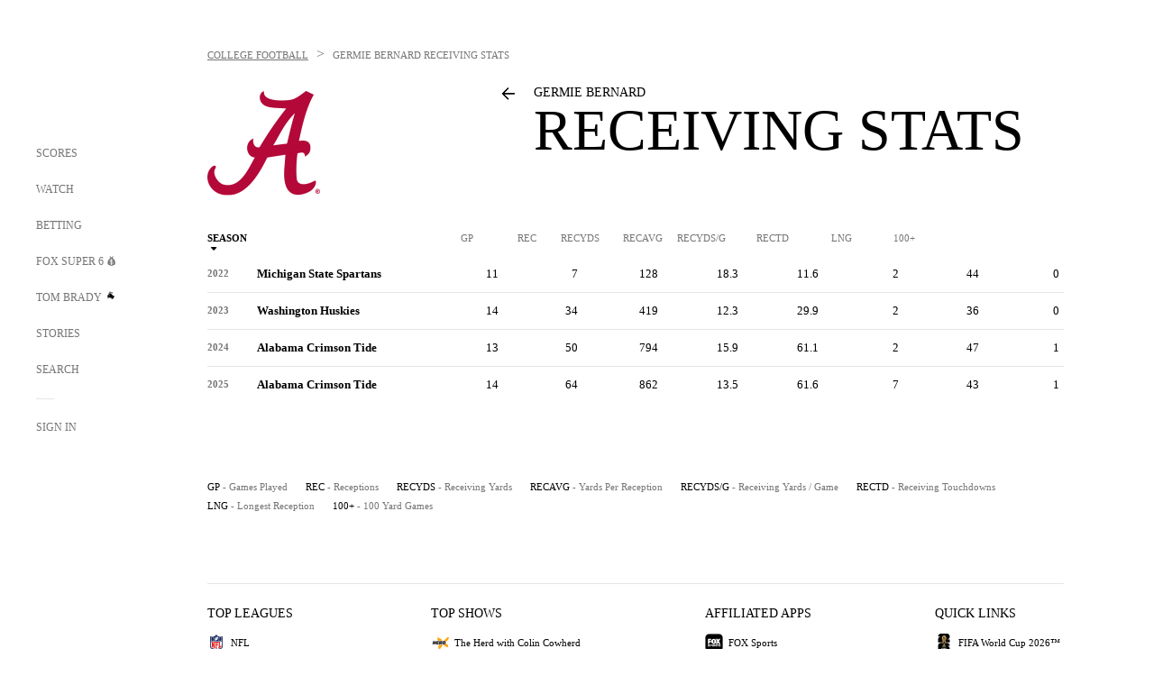

--- FILE ---
content_type: text/html;charset=utf-8
request_url: https://www.foxsports.com/college-football/germie-bernard-player-stats?category=receiving&seasonType=reg
body_size: 38024
content:
<!DOCTYPE html><html  lang="en-US" prefix="og: &quot;http://ogp.me/ns# fb: http://ogp.me/ns/fb#&quot;"><head><meta charset="UTF-8">
<meta name="viewport" content="width=device-width, initial-scale=1.0, maximum-scale=5.0, minimum-scale=1.0, user-scalable=yes">
<script type="importmap">{"imports":{"#entry":"/_nuxt/uF9dytqq.js"}}</script>
<title>Germie Bernard Receiving Stats - NCAA College Football Receiving | FOX Sports</title>
<link rel="preconnect" href="https://statics.foxsports.com/static/orion/" crossorigin="anonymous">
<link rel="preconnect" href="https://fonts.googleapis.com" crossorigin="anonymous">
<link rel="preconnect" href="https://tags.tiqcdn.com/utag/foxcorp/fscom-main/prod/utag.js">
<link rel="preconnect" href="https://global.ketchcdn.com">
<link rel="preconnect" href="https://cdn.ketchjs.com">
<link rel="preconnect" href="https://www.google-analytics.com/analytics.js">
<link rel="preconnect" href="https://www.googletagmanager.com">
<link rel="preconnect" href="https://www.gstatic.com">
<link rel="preconnect" href="https://cdn.segment.com">
<script type="text/javascript" async>!function() {
            window.semaphore=window.semaphore || [],
            window.ketch=function() {
              window.semaphore.push(arguments)
            };
            var e=document.createElement("script");
            e.type="text/javascript",
            e.src="https://global.ketchcdn.com/web/v3/config/fds/fox_sports_web_fscom/boot.js",
            e.defer=e.async=!0,
            document.getElementsByTagName("head")[0].appendChild(e)
          }();</script>
<script type="text/javascript" async>(function(d, h){
            var apiKey = "d05807e0a0814e4fb0e91401ac0367d5"
            // TODO: Set a timeout in milliseconds for the anti-flicker.
            var timeout = 1000; 
            // Hides the page and loads the script. Shows page if script fails to load,
            // otherwise the script shows the page.
            var id = "amp-exp-css";
            try {
              if (!d.getElementById(id)) {
                var st = d.createElement("style");
                st.id = id;
                st.innerText = "* { visibility: hidden !important; background-image: none !important; }";
                h.appendChild(st);
                window.setTimeout(function () {st.remove()}, timeout);
                var sc = d.createElement("script");
                sc.src = "https://cdn.amplitude.com/script/"+apiKey+".experiment.js";
                sc.async = true;
                sc.onerror = function () {st.remove()};
                h.insertBefore(sc, d.currentScript || h.lastChild);
              }
            } catch {console.error(e)}
          })(document, document.head);</script>
<script src="//strike.fox.com/static/sports/display/loader.js" async data-hid="strike-script"></script>
<script type="text/javascript" async data-hid="heap">(function () {
        let t=0,s=50
        function x(d){if(localStorage.xid||t>10000){d();return}t+=s;setTimeout(()=>{x(d)},s)}
        x(() => {
          window.heap=window.heap||[],heap.load=function(e,t){window.heap.appid = e,
          window.heap.config = t = t ||
          {};var r=t.forceSSL||"https:"===document.location.protocol,a=document.createElement("script");
          a.type="text/javascript",a.async=!0,a.src=(r?"https:":"http:")+"//cdn.heapanalytics.com/js/heap-"+e+".js";
          var n=document.getElementsByTagName("script")[0];n.parentNode.insertBefore(a,n);
          for(var o=function(e){return function(){heap.push([e].concat(Array.prototype.slice.call(arguments, 0)))}},
          p=["addEventProperties","addUserProperties","clearEventProperties","identify","removeEventProperty","setEventProperties","track","unsetEventProperty"],
          c=0;c<p.length;c++)heap[p[c]]=o(p[c])};
          heap.load("479232849", {rewrite: function(props) {
              if (props.event_properties) {
                if (!props.event_properties.custom) {
                    props.event_properties.custom = {};
                }
                props.event_properties.custom = Object.assign({}, props.event_properties.custom, {original_user_id: heap.userId});
              }
              return props;
            }
          });
          var id=localStorage._WIS_userJWT && JSON.parse(localStorage._WIS_userJWT).item.profileId
          if(id){heap.identify(id)}
        })
      })()
    </script>
<link rel="stylesheet" href="https://fonts.googleapis.com/css?family=Open+Sans:400,400i,600,600i,700,700i,800,800i&display=swap" media="print" onload="this.onload=null;this.removeAttribute(&quot;media&quot;);">
<style>.nav-item-container[data-v-6cc44afe]{cursor:pointer}.nav-item-container .horizontal-nav-item[data-v-6cc44afe]{transition:color .15s ease-out}.nav-item-container .link-forward[data-v-6cc44afe]{height:20px;transition:transform .15s ease-out;width:20px}.nav-item-container:hover .horizontal-nav-item[data-v-6cc44afe]{color:#000}.nav-item-container:hover .link-forward[data-v-6cc44afe]{transform:translate(4px)}</style>
<style>.footer-title[data-v-1e8d06a1]{padding:0 0 15px;text-transform:uppercase}.footer-title[data-v-1e8d06a1],.item-title[data-v-1e8d06a1]{font-family:FANtastic-FOX-Cond;font-size:14px}</style>
<style>.footer-regions-columns[data-v-4f828922]{display:flex;justify-content:space-between;justify-self:end;padding:26px 0 0;width:100%}</style>
<style>.footer-region[data-v-0bde84a8]{border-top:1px solid rgba(5,5,5,.1)}</style>
<style>.personalized-newsletter-wrapper[data-v-45455246]{padding:20px 15px}.personalized-newsletter[data-v-45455246]{background:#0059b5;bottom:0;color:#fff;gap:20px;height:102px;left:0;padding:20px 15px;position:fixed;width:100vw;z-index:10}@media only screen and (max-width:767px){.personalized-newsletter[data-v-45455246]{flex-direction:row;flex-wrap:wrap;gap:12px;height:120px;width:auto}}.entities[data-v-45455246]{display:flex;flex-wrap:wrap;justify-content:center;max-width:130px}@media only screen and (max-width:767px){.entities[data-v-45455246]{flex:1 1 30%;max-width:80px;max-width:100px}}.details[data-v-45455246]{max-width:380px}@media only screen and (max-width:767px){.details[data-v-45455246]{flex:1 1 50%;max-width:100%}}.sign-up[data-v-45455246]{align-items:center;background:#000;border-radius:70px;display:flex;font-size:14px;gap:5px;height:30px;justify-content:center;padding:10px 20px;width:110px}@media only screen and (max-width:767px){.sign-up[data-v-45455246]{width:100%}}.title[data-v-45455246]{font-size:23px;margin-bottom:7.5px}@media only screen and (max-width:767px){.title[data-v-45455246]{font-size:14px}}.desc[data-v-45455246]{font-size:14px}@media only screen and (max-width:767px){.desc[data-v-45455246]{font-size:12px}}.image-logo-container[data-v-45455246]{background:linear-gradient(0deg,#0003,#0003),#0059b5;border:1px solid #000;border-radius:50%;box-sizing:border-box;height:51px;margin-left:-8px;overflow:hidden;padding:5px;width:51px}.image-logo-container img[data-v-45455246]{width:100%}@media only screen and (max-width:767px){.image-logo-container[data-v-45455246]{height:34px;width:34px}}.close-icon-white[data-v-45455246]{align-self:flex-start;display:flex;height:12px;opacity:.6;width:12px}@media only screen and (min-width:768px){.close-icon-white[data-v-45455246]{position:absolute;right:75px}}</style>
<style>@media only screen and (min-width:1024px){.expanded-view-page .stats-header .header-logo[data-v-12ee3436]{width:326px}}@media only screen and (min-width:768px) and (max-width:1023px){.expanded-view-page .stats-header .header-logo[data-v-12ee3436]{width:179px}}@media only screen and (max-width:767px){.expanded-view-page .arrow-back-container[data-v-12ee3436]{display:none}}@media only screen and (min-width:768px){.expanded-view-page .arrow-back-container-mobile[data-v-12ee3436]{display:none}}.expanded-view-page .arrow-back-container-mobile .arrow-back[data-v-12ee3436]{margin-bottom:13px}.expanded-view-page .arrow-back[data-v-12ee3436]{background-image:url("data:image/svg+xml;charset=utf-8,%3Csvg xmlns='http://www.w3.org/2000/svg' xmlns:xlink='http://www.w3.org/1999/xlink' width='20' height='20' viewBox='0 0 20 20'%3E%3Cdefs%3E%3Cpath id='a' d='M7.954.273a.75.75 0 0 1 1.062 1.06l-6.209 6.22H17a.75.75 0 0 1 .743.649l.007.101a.75.75 0 0 1-.75.75H2.808l6.208 6.22a.75.75 0 0 1 .072.977l-.073.084a.75.75 0 0 1-1.06 0L.476 8.84a.75.75 0 0 1-.227-.538l.004.077-.004-.06v-.017a.77.77 0 0 1 .124-.413 1 1 0 0 1 .095-.117L.4 7.851a1 1 0 0 1 .076-.087z'/%3E%3C/defs%3E%3Cg fill='none' fill-rule='evenodd' transform='translate(1 1.5)'%3E%3Cmask id='b' fill='%23fff'%3E%3Cuse xlink:href='%23a'/%3E%3C/mask%3E%3Cuse xlink:href='%23a' fill='%23000' fill-rule='nonzero'/%3E%3Cg fill='%23000' mask='url(%23b)'%3E%3Cpath d='M0 0h18v18H0z'/%3E%3C/g%3E%3C/g%3E%3C/svg%3E");height:16px;margin-right:20px;width:16px}.expanded-view-page .dropdown-wrapper+.dropdown-wrapper[data-v-12ee3436]{margin-left:25px}</style>
<style>@media screen and (max-width:768px){.no-data-message[data-v-f6bfd3c1]{height:500px}}</style>
<link rel="stylesheet" href="/_nuxt/entry.DSPFf9Jp.css" crossorigin>
<link rel="stylesheet" href="/_nuxt/SecondaryNavigationContent.BlPmQdjq.css" crossorigin>
<link rel="stylesheet" href="/_nuxt/ExpandedView.CX7mx7CA.css" crossorigin>
<link rel="preload" href="https://statics.foxsports.com/static/orion/fonts/fs-FANtastic-FOX/FS-FANtastic-FOX.woff2" as="font" crossorigin="anonymous">
<link rel="preload" href="https://statics.foxsports.com/static/orion/fonts/fs-FANtastic-FOX-Cond/FS-FANtastic-FOX-Cond.woff2" as="font" crossorigin="anonymous">
<link rel="preload" href="https://statics.foxsports.com/static/orion/fonts/haas/HaasGrotTextR-55Roman.otf" as="font" crossorigin="anonymous">
<link rel="preload" href="https://statics.foxsports.com/static/orion/fonts/proxima-nova/ProximaNova-Regular.otf" as="font" crossorigin="anonymous">
<link rel="modulepreload" as="script" crossorigin href="/_nuxt/uF9dytqq.js">
<link rel="modulepreload" as="script" crossorigin href="/_nuxt/W6iKoDBF.js">
<link rel="modulepreload" as="script" crossorigin href="/_nuxt/B3poqJ-H.js">
<link rel="modulepreload" as="script" crossorigin href="/_nuxt/Bql5Fv0o.js">
<link rel="modulepreload" as="script" crossorigin href="/_nuxt/DlAE6SYT.js">
<link rel="modulepreload" as="script" crossorigin href="/_nuxt/DDVMjp5N.js">
<link rel="modulepreload" as="script" crossorigin href="/_nuxt/F4YxWZqG.js">
<link rel="modulepreload" as="script" crossorigin href="/_nuxt/DxlpCEy4.js">
<link rel="modulepreload" as="script" crossorigin href="/_nuxt/aewH-ILO.js">
<link rel="modulepreload" as="script" crossorigin href="/_nuxt/B8W03q_o.js">
<link rel="modulepreload" as="script" crossorigin href="/_nuxt/B-zNxOhj.js">
<link rel="modulepreload" as="script" crossorigin href="/_nuxt/zbChqe46.js">
<link rel="modulepreload" as="script" crossorigin href="/_nuxt/i4SwtdXG.js">
<link rel="modulepreload" as="script" crossorigin href="/_nuxt/BrBbAmBs.js">
<link rel="modulepreload" as="script" crossorigin href="/_nuxt/oyJBWrI6.js">
<link rel="modulepreload" as="script" crossorigin href="/_nuxt/DBUfcOqV.js">
<link rel="modulepreload" as="script" crossorigin href="/_nuxt/BDS0YSdK.js">
<link rel="modulepreload" as="script" crossorigin href="/_nuxt/2uwKOTP8.js">
<link rel="modulepreload" as="script" crossorigin href="/_nuxt/C1dzas1m.js">
<link rel="modulepreload" as="script" crossorigin href="/_nuxt/Dwp0Ba1p.js">
<link rel="modulepreload" as="script" crossorigin href="/_nuxt/DBhpVf5L.js">
<link rel="modulepreload" as="script" crossorigin href="/_nuxt/BBHjEFBg.js">
<link rel="modulepreload" as="script" crossorigin href="/_nuxt/36skOmO6.js">
<link rel="modulepreload" as="script" crossorigin href="/_nuxt/C6oUdzTU.js">
<link rel="modulepreload" as="script" crossorigin href="/_nuxt/D0CEoi_H.js">
<link rel="modulepreload" as="script" crossorigin href="/_nuxt/BlcW9bxx.js">
<link rel="modulepreload" as="script" crossorigin href="/_nuxt/ChG3eLJ9.js">
<link rel="modulepreload" as="script" crossorigin href="/_nuxt/B-o8qXbS.js">
<link rel="modulepreload" as="script" crossorigin href="/_nuxt/CSo1R0D2.js">
<link rel="modulepreload" as="script" crossorigin href="/_nuxt/Pq7N0dlD.js">
<link rel="modulepreload" as="script" crossorigin href="/_nuxt/CDummHjN.js">
<link rel="modulepreload" as="script" crossorigin href="/_nuxt/BJlUqlew.js">
<link rel="modulepreload" as="script" crossorigin href="/_nuxt/CptzKmlz.js">
<link rel="modulepreload" as="script" crossorigin href="/_nuxt/DZCrth6a.js">
<link rel="modulepreload" as="script" crossorigin href="/_nuxt/D7AYH7Og.js">
<link rel="modulepreload" as="script" crossorigin href="/_nuxt/B4KJ3Cbq.js">
<link rel="modulepreload" as="script" crossorigin href="/_nuxt/BQPlny2J.js">
<script src="https://statics.foxsports.com/static/orion/js/segment-analytics.js" defer data-hid="segment"></script>
<script src="https://statics.foxsports.com/static/orion/js/video-loader.js" defer data-hid="videoLoader"></script>
<script type="text/javascript" src="https://prod.fennec.atp.fox/js/fennec.js" defer></script>
<link rel="dns-prefetch" href="https://cdn.heapanalytics.com">
<link rel="dns-prefetch" href="//static.chartbeat.com">
<link rel="dns-prefetch" href="https://prod.fennec.atp.fox/js/fennec.js">
<link rel="dns-prefetch" href="https://d2yyd1h5u9mauk.cloudfront.net">
<link rel="dns-prefetch" href="https://snippet.minute.ly">
<link rel="dns-prefetch" href="//player.fox.com">
<link rel="dns-prefetch" href="https://b.fssta.com">
<link rel="dns-prefetch" href="https://a57.foxsports.com">
<link rel="dns-prefetch" href="https://www.youtube.com">
<link rel="dns-prefetch" href="//strike.fox.com/static/sports">
<link rel="dns-prefetch" href="//cdn.taboola.com">
<link rel="dns-prefetch" href="//apv-launcher.minute.ly">
<link rel="dns-prefetch" href="https://apv-static.minute.ly">
<link rel="prefetch" as="style" crossorigin href="/_nuxt/VideoTags.BolR0GUa.css">
<link rel="prefetch" as="style" crossorigin href="/_nuxt/VideoPlaylistItem.DPbdiSSf.css">
<link rel="prefetch" as="script" crossorigin href="/_nuxt/B_L6sQYI.js">
<link rel="prefetch" as="script" crossorigin href="/_nuxt/goTRVQ9q.js">
<link rel="prefetch" as="script" crossorigin href="/_nuxt/DvMBCncC.js">
<link rel="prefetch" as="script" crossorigin href="/_nuxt/Cvj6lyJR.js">
<link rel="prefetch" as="script" crossorigin href="/_nuxt/B0EffI4M.js">
<link rel="prefetch" as="script" crossorigin href="/_nuxt/CHJNrcc6.js">
<link rel="prefetch" as="script" crossorigin href="/_nuxt/UAxYFGYq.js">
<link rel="prefetch" as="script" crossorigin href="/_nuxt/DGjkoeYl.js">
<link rel="prefetch" as="script" crossorigin href="/_nuxt/DQa2BVRg.js">
<link rel="prefetch" as="script" crossorigin href="/_nuxt/cbcfn19W.js">
<link rel="prefetch" as="script" crossorigin href="/_nuxt/BlEeQn-_.js">
<link rel="prefetch" as="script" crossorigin href="/_nuxt/DKfimjEE.js">
<link rel="prefetch" as="script" crossorigin href="/_nuxt/B_9NSM9v.js">
<link rel="prefetch" as="script" crossorigin href="/_nuxt/DlkvQl0i.js">
<link rel="prefetch" as="style" crossorigin href="/_nuxt/StoryBadge.CJLgiN5c.css">
<link rel="prefetch" as="style" crossorigin href="/_nuxt/event-player-pill.BBuFP1gU.css">
<link rel="prefetch" as="style" crossorigin href="/_nuxt/NewsPost.Dv77q0r9.css">
<link rel="prefetch" as="style" crossorigin href="/_nuxt/VideoFooterCarousel.B3k6ubie.css">
<link rel="prefetch" as="style" crossorigin href="/_nuxt/navService.BvBs5Vwi.css">
<link rel="prefetch" as="script" crossorigin href="/_nuxt/DDSd1g-B.js">
<link rel="prefetch" as="script" crossorigin href="/_nuxt/CzICVTPq.js">
<link rel="prefetch" as="script" crossorigin href="/_nuxt/BqJVEzGB.js">
<link rel="prefetch" as="script" crossorigin href="/_nuxt/BRmRQSeB.js">
<link rel="prefetch" as="script" crossorigin href="/_nuxt/iCfYwmyf.js">
<link rel="prefetch" as="script" crossorigin href="/_nuxt/BA6oEyIu.js">
<link rel="prefetch" as="script" crossorigin href="/_nuxt/BP0WAZda.js">
<link rel="prefetch" as="script" crossorigin href="/_nuxt/DWdhdNEn.js">
<link rel="prefetch" as="script" crossorigin href="/_nuxt/CKucIgbB.js">
<link rel="prefetch" as="script" crossorigin href="/_nuxt/CPwDztP1.js">
<link rel="prefetch" as="script" crossorigin href="/_nuxt/flpufBj8.js">
<link rel="prefetch" as="script" crossorigin href="/_nuxt/B9csEMMa.js">
<link rel="prefetch" as="script" crossorigin href="/_nuxt/B8L3eyHv.js">
<link rel="prefetch" as="script" crossorigin href="/_nuxt/By_9kbMl.js">
<link rel="prefetch" as="script" crossorigin href="/_nuxt/DuO3R9gQ.js">
<link rel="prefetch" as="script" crossorigin href="/_nuxt/B7L_cy1_.js">
<link rel="prefetch" as="script" crossorigin href="/_nuxt/DN--Sact.js">
<link rel="prefetch" as="script" crossorigin href="/_nuxt/CiZ8yY5j.js">
<link rel="prefetch" as="script" crossorigin href="/_nuxt/CM7fF6YE.js">
<link rel="prefetch" as="script" crossorigin href="/_nuxt/C46SbgZN.js">
<link rel="prefetch" as="script" crossorigin href="/_nuxt/BDvncwkP.js">
<link rel="prefetch" as="script" crossorigin href="/_nuxt/BXXBQYRs.js">
<link rel="prefetch" as="script" crossorigin href="/_nuxt/W1xi6m-g.js">
<link rel="prefetch" as="script" crossorigin href="/_nuxt/BLU51144.js">
<link rel="prefetch" as="script" crossorigin href="/_nuxt/CJBzltZI.js">
<link rel="prefetch" as="script" crossorigin href="/_nuxt/CGGwF5II.js">
<link rel="prefetch" as="script" crossorigin href="/_nuxt/DwCRWsfP.js">
<link rel="prefetch" as="script" crossorigin href="/_nuxt/BIhd1HD_.js">
<link rel="prefetch" as="script" crossorigin href="/_nuxt/CPqVAgrY.js">
<link rel="prefetch" as="script" crossorigin href="/_nuxt/ChjWH6Zp.js">
<link rel="prefetch" as="script" crossorigin href="/_nuxt/CqqG08aw.js">
<link rel="prefetch" as="script" crossorigin href="/_nuxt/BLPk-hnI.js">
<link rel="prefetch" as="script" crossorigin href="/_nuxt/D31R2Umi.js">
<link rel="prefetch" as="script" crossorigin href="/_nuxt/CT9bQIw6.js">
<link rel="prefetch" as="script" crossorigin href="/_nuxt/oVscPNHT.js">
<link rel="prefetch" as="script" crossorigin href="/_nuxt/BgpjVBC_.js">
<link rel="prefetch" as="script" crossorigin href="/_nuxt/Byd4bgoO.js">
<link rel="prefetch" as="script" crossorigin href="/_nuxt/CVJ9AKwz.js">
<link rel="prefetch" as="script" crossorigin href="/_nuxt/3fCBDSBr.js">
<link rel="prefetch" as="script" crossorigin href="/_nuxt/EIstahwy.js">
<link rel="prefetch" as="script" crossorigin href="/_nuxt/DlJwQ9E4.js">
<link rel="prefetch" as="script" crossorigin href="/_nuxt/CRxdDjmM.js">
<link rel="prefetch" as="script" crossorigin href="/_nuxt/BHHmyx31.js">
<link rel="prefetch" as="script" crossorigin href="/_nuxt/aUTN9F48.js">
<link rel="prefetch" as="script" crossorigin href="/_nuxt/qykjrl_c.js">
<link rel="prefetch" as="script" crossorigin href="/_nuxt/DiCL1EVL.js">
<link rel="prefetch" as="script" crossorigin href="/_nuxt/X8MXzexR.js">
<link rel="prefetch" as="script" crossorigin href="/_nuxt/90hM1iiA.js">
<link rel="prefetch" as="script" crossorigin href="/_nuxt/B0Z0cSNO.js">
<link rel="prefetch" as="script" crossorigin href="/_nuxt/BWhUnIRx.js">
<link rel="prefetch" as="script" crossorigin href="/_nuxt/CB9JAQ57.js">
<link rel="prefetch" as="script" crossorigin href="/_nuxt/DCrNZysY.js">
<link rel="prefetch" as="style" crossorigin href="/_nuxt/LeaguePage.DHo0CRNx.css">
<link rel="prefetch" as="style" crossorigin href="/_nuxt/Bracket.ByBgTwwT.css">
<link rel="prefetch" as="script" crossorigin href="/_nuxt/spDMAIbX.js">
<link rel="prefetch" as="script" crossorigin href="/_nuxt/i202b--O.js">
<link rel="prefetch" as="script" crossorigin href="/_nuxt/1lAdd_8f.js">
<link rel="prefetch" as="script" crossorigin href="/_nuxt/aI6VOrRg.js">
<link rel="prefetch" as="script" crossorigin href="/_nuxt/D73vHhw8.js">
<link rel="prefetch" as="script" crossorigin href="/_nuxt/D__6wWzB.js">
<link rel="prefetch" as="style" crossorigin href="/_nuxt/scores-page._PwDqn9X.css">
<link rel="prefetch" as="script" crossorigin href="/_nuxt/DS3_Oljs.js">
<link rel="prefetch" as="script" crossorigin href="/_nuxt/Bj0Pt1Pn.js">
<link rel="prefetch" as="script" crossorigin href="/_nuxt/DIMaGPR1.js">
<link rel="prefetch" as="style" crossorigin href="/_nuxt/carousel.DfvV8wSQ.css">
<link rel="prefetch" as="script" crossorigin href="/_nuxt/DHK5GWaJ.js">
<link rel="prefetch" as="script" crossorigin href="/_nuxt/H0tCiLnH.js">
<link rel="prefetch" as="script" crossorigin href="/_nuxt/BZ_3EK2d.js">
<link rel="prefetch" as="script" crossorigin href="/_nuxt/CGDEzLM5.js">
<link rel="prefetch" as="script" crossorigin href="/_nuxt/v-totZN6.js">
<link rel="prefetch" as="script" crossorigin href="/_nuxt/BsmB2GAz.js">
<link rel="prefetch" as="script" crossorigin href="/_nuxt/X-BxfUY3.js">
<link rel="prefetch" as="script" crossorigin href="/_nuxt/DUyuPxH3.js">
<link rel="prefetch" as="script" crossorigin href="/_nuxt/Duz-7u6E.js">
<link rel="prefetch" as="script" crossorigin href="/_nuxt/CoSIj2IQ.js">
<link rel="prefetch" as="script" crossorigin href="/_nuxt/DG96JBZc.js">
<link rel="prefetch" as="style" crossorigin href="/_nuxt/EventPage.8en7I9F_.css">
<link rel="prefetch" as="style" crossorigin href="/_nuxt/TrendingArticles.DPccI0BZ.css">
<link rel="prefetch" as="script" crossorigin href="/_nuxt/hVGZ1VYu.js">
<link rel="prefetch" as="script" crossorigin href="/_nuxt/Dy5VeddH.js">
<link rel="prefetch" as="script" crossorigin href="/_nuxt/CE119TSl.js">
<link rel="prefetch" as="script" crossorigin href="/_nuxt/C-1G9FS8.js">
<link rel="prefetch" as="script" crossorigin href="/_nuxt/C1IYjFJt.js">
<link rel="prefetch" as="script" crossorigin href="/_nuxt/BxYM8Hqy.js">
<link rel="prefetch" as="script" crossorigin href="/_nuxt/CNQmKah7.js">
<link rel="prefetch" as="script" crossorigin href="/_nuxt/ClwFfVbA.js">
<link rel="prefetch" as="script" crossorigin href="/_nuxt/5HYSz8z2.js">
<link rel="prefetch" as="script" crossorigin href="/_nuxt/N8-QomvG.js">
<link rel="prefetch" as="script" crossorigin href="/_nuxt/De8x644P.js">
<link rel="prefetch" as="script" crossorigin href="/_nuxt/Tx1iXb-L.js">
<link rel="prefetch" as="script" crossorigin href="/_nuxt/D5-IWO6e.js">
<link rel="prefetch" as="style" crossorigin href="/_nuxt/GolfScorecard.ZP5qeE3P.css">
<link rel="prefetch" as="script" crossorigin href="/_nuxt/D8TczEap.js">
<link rel="prefetch" as="style" crossorigin href="/_nuxt/PressPassLayout.BDGs0WvY.css">
<link rel="prefetch" as="style" crossorigin href="/_nuxt/filterSingleArticleProps.COzj8dLw.css">
<link rel="prefetch" as="script" crossorigin href="/_nuxt/BImZeXP9.js">
<link rel="prefetch" as="script" crossorigin href="/_nuxt/b81LXJ2A.js">
<link rel="prefetch" as="script" crossorigin href="/_nuxt/BemOjWoH.js">
<link rel="prefetch" as="script" crossorigin href="/_nuxt/LJT57rfc.js">
<link rel="prefetch" as="script" crossorigin href="/_nuxt/8uEoLh64.js">
<link rel="prefetch" as="script" crossorigin href="/_nuxt/DrOPTG0J.js">
<link rel="prefetch" as="script" crossorigin href="/_nuxt/DxLoiGhy.js">
<link rel="prefetch" as="script" crossorigin href="/_nuxt/BOVWJ5_K.js">
<link rel="prefetch" as="script" crossorigin href="/_nuxt/OIdKG0IM.js">
<link rel="prefetch" as="style" crossorigin href="/_nuxt/NextArticleToast.DLvQdXFU.css">
<link rel="prefetch" as="script" crossorigin href="/_nuxt/UDLl1x7k.js">
<link rel="prefetch" as="script" crossorigin href="/_nuxt/9EQj_YR7.js">
<link rel="prefetch" as="script" crossorigin href="/_nuxt/BylnaH6S.js">
<link rel="prefetch" as="script" crossorigin href="/_nuxt/CCCUfbIX.js">
<link rel="prefetch" as="script" crossorigin href="/_nuxt/CPcgIbBu.js">
<link rel="prefetch" as="script" crossorigin href="/_nuxt/B40iGseY.js">
<link rel="prefetch" as="script" crossorigin href="/_nuxt/B62yTzzz.js">
<link rel="prefetch" as="script" crossorigin href="/_nuxt/BgsAn3KO.js">
<link rel="prefetch" as="script" crossorigin href="/_nuxt/CljaJdyr.js">
<link rel="prefetch" as="script" crossorigin href="/_nuxt/DXkJdcUE.js">
<link rel="prefetch" as="script" crossorigin href="/_nuxt/C_HipjBA.js">
<link rel="prefetch" as="script" crossorigin href="/_nuxt/rjvMKfaX.js">
<link rel="prefetch" as="style" crossorigin href="/_nuxt/WebViewSocial.ntOc5eCc.css">
<link rel="prefetch" as="script" crossorigin href="/_nuxt/BS13BcbV.js">
<link rel="prefetch" as="script" crossorigin href="/_nuxt/DovXq3Nf.js">
<link rel="prefetch" as="script" crossorigin href="/_nuxt/Xv7r7ONY.js">
<link rel="prefetch" as="script" crossorigin href="/_nuxt/C-NX93px.js">
<link rel="prefetch" as="script" crossorigin href="/_nuxt/wX5FT-EC.js">
<link rel="prefetch" as="script" crossorigin href="/_nuxt/CgUuMd-F.js">
<link rel="prefetch" as="script" crossorigin href="/_nuxt/DcKRcojk.js">
<link rel="prefetch" as="script" crossorigin href="/_nuxt/D5enTiuu.js">
<link rel="prefetch" as="script" crossorigin href="/_nuxt/BZgIVDb3.js">
<link rel="prefetch" as="script" crossorigin href="/_nuxt/Bh9GulPD.js">
<link rel="prefetch" as="style" crossorigin href="/_nuxt/Super6.DEFxfjw3.css">
<link rel="prefetch" as="style" crossorigin href="/_nuxt/super6NavService.DDcNB3nq.css">
<link rel="prefetch" as="script" crossorigin href="/_nuxt/D7m3x6f6.js">
<link rel="prefetch" as="script" crossorigin href="/_nuxt/DLR09ZEH.js">
<link rel="prefetch" as="script" crossorigin href="/_nuxt/B4zVjd92.js">
<link rel="prefetch" as="script" crossorigin href="/_nuxt/C4qt7s6L.js">
<link rel="prefetch" as="script" crossorigin href="/_nuxt/wbom_Yf8.js">
<link rel="prefetch" as="script" crossorigin href="/_nuxt/DpHegkxM.js">
<link rel="prefetch" as="script" crossorigin href="/_nuxt/k5OOftPZ.js">
<link rel="prefetch" as="script" crossorigin href="/_nuxt/DJaQ-sFs.js">
<link rel="prefetch" as="style" crossorigin href="/_nuxt/MyPicks.hDBwvZdv.css">
<link rel="prefetch" as="style" crossorigin href="/_nuxt/RangeInput.DXsnbpIa.css">
<link rel="prefetch" as="script" crossorigin href="/_nuxt/C_TpddW8.js">
<link rel="prefetch" as="script" crossorigin href="/_nuxt/CMzc-pVB.js">
<link rel="prefetch" as="script" crossorigin href="/_nuxt/BSJe3SvG.js">
<link rel="prefetch" as="script" crossorigin href="/_nuxt/WmlI43tH.js">
<link rel="prefetch" as="script" crossorigin href="/_nuxt/fA4FEhYu.js">
<link rel="prefetch" as="style" crossorigin href="/_nuxt/VideoContainer.D-41S7cZ.css">
<link rel="prefetch" as="script" crossorigin href="/_nuxt/BNuGOvqR.js">
<link rel="prefetch" as="script" crossorigin href="/_nuxt/BHYR_Fyx.js">
<link rel="prefetch" as="script" crossorigin href="/_nuxt/CjF18RFH.js">
<link rel="prefetch" as="script" crossorigin href="/_nuxt/BEWKq_qq.js">
<link rel="prefetch" as="script" crossorigin href="/_nuxt/NxbUKA8W.js">
<link rel="prefetch" as="script" crossorigin href="/_nuxt/Dc4CSSqT.js">
<link rel="prefetch" as="script" crossorigin href="/_nuxt/DU1W8u8E.js">
<link rel="prefetch" as="script" crossorigin href="/_nuxt/B1Iezcyh.js">
<link rel="prefetch" as="script" crossorigin href="/_nuxt/1vHs5x6H.js">
<link rel="prefetch" as="script" crossorigin href="/_nuxt/VZz937bd.js">
<link rel="prefetch" as="script" crossorigin href="/_nuxt/ucX1OjGa.js">
<link rel="prefetch" as="script" crossorigin href="/_nuxt/CWrVaMsE.js">
<link rel="prefetch" as="script" crossorigin href="/_nuxt/BjYQNlAO.js">
<link rel="prefetch" as="script" crossorigin href="/_nuxt/CTahL6Jt.js">
<link rel="prefetch" as="script" crossorigin href="/_nuxt/sptGkP0t.js">
<link rel="prefetch" as="script" crossorigin href="/_nuxt/ayeYEYi-.js">
<link rel="prefetch" as="script" crossorigin href="/_nuxt/BEoVusjn.js">
<link rel="prefetch" as="script" crossorigin href="/_nuxt/CZdBm5rg.js">
<link rel="prefetch" as="script" crossorigin href="/_nuxt/C2p-3z06.js">
<meta http-equiv="X-UA-Compatible" content="IE=edge,chrome=1">
<meta http-equiv="Content-Security-Policy" content="upgrade-insecure-requests">
<meta name="format-detection" content="telephone=no">
<meta name="mobile-web-app-capable" content="yes">
<meta name="apple-mobile-web-app-status-bar-style" content="black">
<meta name="msapplication-TileColor" content="#ffffff">
<meta name="theme-color" content="#ffffff">
<meta property="fb:pages" content="112638779551">
<link rel="apple-touch-icon" sizes="180x180" href="/apple-touch-icon.png">
<link rel="icon" href="/favicon.svg">
<link rel="icon" type="image/png" sizes="32x32" href="/favicon-32x32.png">
<link rel="icon" type="image/png" sizes="16x16" href="/favicon-16x16.png">
<link rel="manifest" href="/manifest.webmanifest" crossorigin="use-credentials">
<link rel="mask-icon" href="/safari-pinned-tab.svg" color="#454545">
<link rel="publisher" href="https://plus.google.com/+foxsports">
<script type="text/javascript" data-hid="ad-settings">window.adSettings = {"strike":{"pageTypeDict":{"super-6-webview":"super-6","team-index":"team","boxscore-updated-url":"event","shows":"show","special-event-page-subnav":"special-event","special-event-page":"special-event","live-channel":"watch","league-stats":"league","results":"event","watch-replay":"watch","subleague-futures":"league","event-schedule":"watch","scores-scorespath":"scores","betting-page":"odds","static":"homepage","watch-vertical-videoId":"watch","super-6-contest-view-entry":"super-6","league":"league","special-event-one-off-page":"topic","index":"homepage","super-6-home":"super-6","article":"story","racetrax":"event","show-replays":"watch","golfScorecard":"event","live-blog-category-canonical":"story","subleague":"league","foxsuper6widget":"super-6","personalities":"personality","fan-guide-webview":"special-event","league-futures":"league","video":"watch","replays":"watch","showsPage":"show","watchShows":"watch","live":"watch","scores-scorespath-subleague":"scores","soccer-leagues":"league","team-futures":"team","golf-boxscore":"event","watch-vertical-video-id":"watch","personalitiesPage":"personality","player-index":"athlete","odds-page":"odds","special-event-page-clean-subnav":"special-event","topics":"topic","all-articles":"story","special-event-page-clean-subview":"special-event","boxscore":"event","ap-article":"story","team-subnav":"team","player-subnav":"athlete","subleague-stats":"league","podcasts":"show","special-event-page-subview":"special-event","special-event-page-clean":"special-event","super-6-contest":"super-6","super-6-overall-view":"super-6","topics-topic":"topic","stories-cat":"story","videoVanityUrl":"watch"},"adhesionUnit":{"iosAdUnitTablet":"","androidAdUnitTablet":"","minutesToReEnable":10,"androidAdUnitMobile":"","blacklist":{"urls":["/big-noon-kickoff-experience","/instant-access","/provider/register","/newsletter","/mobile","/rss-feeds","/privacy-policy","/terms-of-use","/closed-captioning","/ppv-terms-of-use","/fox-super-6-how-to-play","/draftkings-pick-6-terms","/usfl-app","/about-cleatus-ai","/profile-updates","/2024-ufl-super-6-challenge-official-rules","/our-commitment-responsible-gambling","/recordkeeping","/end-user-license-agreement","/2025-liv-golf-miami-super-6-challenge-official-rules","/draftkings-osb-terms","/2024-nfl-network-international-super-6-challenge-official-rules","/big-noon-kickoff-5k-sweepstakes","/alaska-airlines","/draftkings-daily-fantasy-sports-terms","/draftkings-sportsbook-terms","/pp-test-3","/usfl-application-end-user-license-agreement","/whats-new","/find-fs1-on-your-tv"],"pageTypes":["super-6"]},"disabled":false,"iosAdUnitMobile":"","webAdUnitTablet":"adh","webAdUnitMobile":"adh","webAdUnitDesktop":"adh"},"channelName":"fsp","placements":{"news":{"webAdUnitTablet":"lb{index}","webAdUnitMobile":"ban{index}","webAdUnitDesktop":"ban{index}","frequency":5},"scores":{"mobileChipsPerRow":1,"chipsPerRow":3,"leagueOffset":1,"topFrequency":2,"eventChipsPerRow":2,"webAdUnitTablet":"lb{index}","webAdUnitMobile":"ban{index}","webAdUnitDesktop":"lb{index}","frequency":4},"videos":{"webAdUnitTablet":"lb{index}","webAdUnitMobile":"ban{index}","webAdUnitDesktop":"ban{index}","frequency":5},"recap":{"webAdUnitTablet":"lb{index}","webAdUnitMobile":"ban{index}","webAdUnitDesktop":"ban{index}"},"poll":{"adTimerSeconds":7},"article":{"right-rail":{"disabled":true,"webAdUnitTablet":"ban1","webAdUnitMobile":"ban1","webAdUnitDesktop":"ban1"},"body":{"numOfAds":20,"startIndex":1,"niva":{"startIndex":12,"webAdUnitTablet":"nivalb","webAdUnitMobile":"nivaban","webAdUnitDesktop":"nivaban"},"minCharCount":170,"webAdUnitTablet":"lb{index}","webAdUnitMobile":"ban{index}","webAdUnitDesktop":"ban{index}","frequency":4}},"replays":{"webAdUnitTablet":"lb{index}","webAdUnitMobile":"ban{index}","webAdUnitDesktop":"ban{index}","frequency":5},"feed":{"webAdUnitTablet":"lb{index}","webAdUnitMobile":"ban{index}","webAdUnitDesktop":"ban{index}"},"league-scores":{"mobileChipsPerRow":1,"chipsPerRow":3,"leagueOffset":1,"eventChipsPerRow":2,"webAdUnitTablet":"lb{index}","webAdUnitMobile":"ban{index}","webAdUnitDesktop":"ban{index}","frequency":4},"odds":{"numOfAds":2,"startIndex":0,"webAdUnitTablet":"lb{index}","webAdUnitMobile":"ban{index}","webAdUnitDesktop":"ban{index}","frequency":2},"live-blog":{"right-rail":{"disabled":true,"webAdUnitTablet":"ban1","webAdUnitMobile":"ban1","webAdUnitDesktop":"ban1"},"body":{"numOfAds":20,"startIndex":0,"niva":{"startIndex":4,"webAdUnitTablet":"nivalb","webAdUnitMobile":"nivaban","webAdUnitDesktop":"nivaban"},"intro":{"startIndex":1,"webAdUnitTablet":"lb1","webAdUnitMobile":"ban1","webAdUnitDesktop":"ban1"},"webAdUnitTablet":"lb{index}","webAdUnitMobile":"ban{index}","webAdUnitDesktop":"ban{index}","frequency":3}},"event":{"webAdUnitTablet":"lb{index}","webAdUnitMobile":"ban{index}","webAdUnitDesktop":"ban{index}"},"sfvod":{"webAdUnitTablet":"lb{index}","webAdUnitMobile":"ban{index}","webAdUnitDesktop":"ban{index}","frequency":5},"matchup":{"webAdUnitTablet":"lb{index}","webAdUnitMobile":"ban{index}","webAdUnitDesktop":"ban{index}"}},"scriptSrc":"//strike.fox.com/static/sports/display/loader.js"}}</script>
<script type="text/javascript" data-hid="fs-settings">window.fsSettings = "[base64]/[base64]"</script>
<script type="text/javascript" data-hid="cleatus-settings">window.cleatusSettings = {"fscom":{"maxNumMessages":20,"rotowireDisclaimer":"Generated response includes Rotowire news.","gamblingDisclaimer":"Gambling problem? Call 1-800-GAMBLER CO, DC, IL, IN, LA, MD, MS, NJ, OH, PA, TN, VA, WV, WY Call 877-8-HOPENY or text HOPENY (467369) (NY) Call 1-800-327-5050(MA) \n21+ to wager. Please Gamble Responsibly. Call 1-800-NEXT-STEP(AZ), 1-800-522-4700 (KS, NV), 1-800 BETS-OFF (IA), 1-800-270-7117 for confidential help (MI)"}}</script>
<script type="text/javascript" data-hid="betting-settings">window.bettingSettings = {"news":{"components":[{"news":{},"fairPlayComponent":{"rrIndex":1,"index":5,"slotId":"vrbqc8UU0whT7-dhX797b","type":"bet-builder"}}]},"games":{"components":[{"games-list":{"slotId":"z72cHsgoLTYlH1dtcCBMs"},"fairPlayComponent":{"rrIndex":1,"slotId":"vrbqc8UU0whT7-dhX797b","type":"value-bets"}}],"disableOnSports":["soccer"]},"futures":{"components":[{"futures":{},"fairPlayComponent":{"rrIndex":1,"slotId":"vrbqc8UU0whT7-dhX797b","type":"value-bets"}}]},"props":{"components":[{"fairPlayComponent":{"isSoccerDefaultPage":true,"slotId":"ZyTnHNSDCxAT8WYn-eovZ","type":"value-bets"}},{"fairPlayComponent":{"slotId":"M29As4vtEegE6ZTBFSdbp","type":"value-bets"}},{"fairPlayComponent":{"rrIndex":1,"slotId":"vrbqc8UU0whT7-dhX797b","type":"bet-builder"}}]}}</script>
<script type="text/javascript" data-hid="takeover-settings">window.takeoverSettings = [{"backgroundColor":"#10154C","menuColorActive":"#fff","backgroundImages":{"tablet":"https://b.fssta.com/uploads/application/special-events/fifa-world-cup-2026/fifa-world-cup-2026_fifa-world-cup-2026-central-takeover-2000x230_v2.png","desktop":"https://b.fssta.com/uploads/application/special-events/fifa-world-cup-2026/fifa-world-cup-2026_fifa-world-cup-2026-central-takeover-2880x1356_v2.jpg","mobile":"https://b.fssta.com/uploads/application/special-events/fifa-world-cup-2026/fifa-world-cup-2026_fifa-world-cup-2026-central-takeover-750x144_v2.png"},"menuColor":"#ffffffb3","contentUri":"","opensNewTab":false,"whiteList":["/soccer/fifa-world-cup","/soccer/fifa-world-cup/highlights","/soccer/fifa-world-cup/scores","/soccer/fifa-world-cup/schedule","/soccer/fifa-world-cup/odds","/soccer/fifa-world-cup/news","/soccer/fifa-world-cup/history","/soccer/fifa-world-cup/standings","/soccer/fifa-world-cup/teams","/soccer/fifa-world-cup/awards"],"isPost":false,"enabled":true},{"backgroundColor":"#10192b","menuColorActive":"#fff","backgroundImages":{"tablet":"https://statics.foxsports.com/www.foxsports.com/content/uploads/2025/12/wc26finaldraw-websitetakeover-2000x230-5.jpg","desktop":"https://statics.foxsports.com/www.foxsports.com/content/uploads/2025/12/wc26finaldraw-websitetakeover-2880x1356-5-scaled.jpg","mobile":"https://statics.foxsports.com/www.foxsports.com/content/uploads/2025/12/wc26finaldraw-websitetakeover-750x144-4.jpg"},"menuColor":"#ffffffb3","contentUri":"","opensNewTab":false,"linkOut":"https://www.foxsports.com/soccer/fifa-world-cup?cmpId=takeover","whiteList":["/"],"isPost":false,"enabled":false}]</script>
<script data-hid="strike-setup">
          (function () {
            window.foxstrike = window.foxstrike || {};
            window.foxstrike.cmd = window.foxstrike.cmd || [];
          })();
        </script>
<script type="text/javascript" defer data-hid="freewheel">
      (function(h,o,u,n,d,cb) {
        h.fwAdsSettings=JSON.parse('{"playThreshold":0.3,"caidList":{"soccer":"SoccerNIVA1","mlb":"MLBNIVA1","nfl":"NFLNIVA1","nascar":"NascarNIVA1","cbk":"CBBNIVA1","cfb":"CFBNIVA1"},"serverURL":"https://7e14d.v.fwmrm.net/ad/p/1","caid":"ROSNIVA1","slau":"Video_Pre-Roll_NIVA","siteSectionId":"fsapp/webdesktop/vod/videopage","nw":516429,"sdkSrc":"https://mssl.fwmrm.net/libs/adm/6.55.0/AdManager.js","sfid":15250384,"prof":"516429:niva_foxsports_webdesktop_vod","afid":359947445,"platforms":{"iPhone":{"siteSectionId":"fsapp/ioshandheld/vod/videopage","prof":"516429:niva_foxsports_ioshandheld_vod"},"androidTablet":{"siteSectionId":"fsapp/androidtablet/vod/videopage","prof":"516429:niva_foxsports_androidtablet_vod"},"web":{"siteSectionId":"fsapp/webdesktop/vod/videopage","prof":"516429:niva_foxsports_webdesktop_vod"},"iPad":{"siteSectionId":"fsapp/iostablet/vod/videopage","prof":"516429:niva_foxsports_iostablet_vod"},"Android":{"siteSectionId":"fsapp/androidhandheld/vod/videopage","prof":"516429:niva_foxsports_androidhandheld_vod"}},"disableAutoplay":false}')
        h=h[d]=h[d]||{q:[],onReady:function(c){h.q.push(c)}}
        d=o.createElement(u);d.src=n;
        n=o.getElementsByTagName(u)[0];n.parentNode.insertBefore(d,n)
      })(window,document,'script','https://statics.foxsports.com/static/orion/js/freewheel-ads.js','fwAds_client_script')
      </script>
<link rel="stylesheet preload" as="style" type="text/css" href="https://statics.foxsports.com/static/orion/css/entity.min.css">
<link rel="canonical" href="https://www.foxsports.com/college-football/germie-bernard-player-stats?category=receiving&seasonType=reg">
<link rel="alternate" href="android-app://com.foxsports.android/fsapp/sport/college-football/germie-bernard-player-stats?category=receiving&seasonType=reg">
<script type="application/ld+json" defer>{"@context":"https://schema.org","@type":"Person","name":"Germie Bernard","brand":{"@type":"Brand","name":"FOX Sports"},"jobTitle":"Wide Receiver","memberOf":{"@type":"SportsTeam","name":"Alabama Crimson Tide"},"affiliation":{"@type":"SportsOrganization","name":"College Football"}}</script>
<meta name="fs-analytics" content="analytics" fs-prop="analytics" segment-api-key="nZKOCs4zQ7sYYrXWnMX12o0ZzMijA5Yj" account="foxsports" allow-geo="0" utaglib-path="https://tags.tiqcdn.com/utag/foxcorp/fscom-main/prod/utag.js" build-version="v753" us-privacy="1---" category="college-football" landing-name="Athlete Page Landing" page-name="fscom:college-football:stats" page-type="athlete" seg-page-name="fscom:college-football:stats" content_entity_uri="athlete:undefined">
<meta name="fs-video" content="fs-video" fs-prop="video" script="//player.fox.com/v3/foxsports.js">
<meta name="description" content="View detailed Receiving Stats for Germie Bernard.">
<meta name="pagetype" content="athlete">
<meta name="dc.title" content="Germie Bernard Receiving Stats - NCAA College Football Receiving">
<meta name="dc.description" content>
<meta name="dcterms.abstract" content="View detailed Receiving Stats for Germie Bernard.">
<meta name="dc.language" content="en-US">
<meta name="dcterms.created" scheme="dcterms.ISO8601" content="2026-01-14T16:40:37.910Z">
<meta name="dcterms.modified" scheme="dcterms.ISO8601" content="2026-01-14T16:40:37.910Z">
<meta name="dc.publisher" content="FOX Sports">
<meta name="og:locale" content="en_US">
<meta name="og:type" content="website">
<meta name="og:title" content="Germie Bernard Receiving Stats - NCAA College Football Receiving">
<meta name="og:description" content="View detailed Receiving Stats for Germie Bernard.">
<meta name="og:url" content="https://www.foxsports.com/college-football/germie-bernard-player-stats?category=receiving&seasonType=reg">
<meta name="og:site_name" content="FOX Sports">
<meta name="fb:app_id" content="380390622023704">
<meta name="og:image" content="https://b.fssta.com/uploads/application/fs-app/default-headshot.png">
<meta name="twitter:card" content="summary_large_image">
<meta name="twitter:description" content="View detailed Receiving Stats for Germie Bernard.">
<meta name="twitter:title" content="Germie Bernard Receiving Stats - NCAA College Football Receiving">
<meta name="twitter:site" content="@foxsports">
<meta name="twitter:image" content="https://b.fssta.com/uploads/application/fs-app/default-headshot.png">
<meta name="twitter:creator" content="@foxsports">
<meta name="robots" content="index, follow, max-image-preview:large, max-video-preview:-1">
<meta name="fs-braze" content="fs-braze" fs-prop="braze" page="entity">
<script type="module" src="/_nuxt/uF9dytqq.js" crossorigin></script><script>"use strict";(()=>{const t=window,e=document.documentElement,c=["dark","light"],n=getStorageValue("localStorage","nuxt-color-mode")||"light";let i=n==="system"?u():n;const r=e.getAttribute("data-color-mode-forced");r&&(i=r),l(i),t["__NUXT_COLOR_MODE__"]={preference:n,value:i,getColorScheme:u,addColorScheme:l,removeColorScheme:d};function l(o){const s=""+o+"-mode",a="";e.classList?e.classList.add(s):e.className+=" "+s,a&&e.setAttribute("data-"+a,o)}function d(o){const s=""+o+"-mode",a="";e.classList?e.classList.remove(s):e.className=e.className.replace(new RegExp(s,"g"),""),a&&e.removeAttribute("data-"+a)}function f(o){return t.matchMedia("(prefers-color-scheme"+o+")")}function u(){if(t.matchMedia&&f("").media!=="not all"){for(const o of c)if(f(":"+o).matches)return o}return"light"}})();function getStorageValue(t,e){switch(t){case"localStorage":return window.localStorage.getItem(e);case"sessionStorage":return window.sessionStorage.getItem(e);case"cookie":return getCookie(e);default:return null}}function getCookie(t){const c=("; "+window.document.cookie).split("; "+t+"=");if(c.length===2)return c.pop()?.split(";").shift()}</script></head><body  class="default"><div id="__nuxt"><div class="fscom-container layout-small-large-content stats-large-view" style=""><!--[--><!----> <!----> <div class="fscom-nav-menu def"><div id="nav" class="nav-container nav-slide-in"><div class="nav-header"><a href="/" alt="Fox Sports" class="fox-sports-logo" aria-label="Home Page Link"></a> <div id="navMenu" class="nav-mobile-menu-container nav-mobile-menu"><!----> <a class="my-favs hide-s6-mobile-view"><div class="my-favs-icon"></div> <div class="fs-10 uc ff-ffc">my favs</div> <div class="fav-overlay-text ff-h fs-13 lh-20">
            Access and manage your favorites here
            <div class="fav-overlay-dismiss fs-16 uc ff-ff pointer">
              DISMISS
            </div></div></a> <div class="nav-icon search open-search-2"><button class="image-button search" aria-label="Search"></button> <!----></div> <div class="nav-mobile-menu nav-toggler"></div></div></div> <div class="nav-content"><div class="mobile-nav-header"><div class="logo"><a href="/" alt="Fox Sports" class="fox-sports-logo" aria-label="Home Page Link"></a></div> <div class="icons"><span class="nav-icon account accounts-link"><button class="image-button account" aria-label="Account"></button></span> <span class="nav-icon search open-search-2"><button class="image-button search" aria-label="Search"></button></span> <span class="nav-icon close nav-toggler"><button class="image-button close" aria-label="Close"></button></span></div></div> <div class="nav-main-content"><div id="favorites-container"></div> <ul class="nav"><!--[--><li class="mobile-show nav-item nav-slide-in desktop-show"><a href="/scores" class="nav-item"><div class="nav-left-col"><div class="nav-item-bar"></div></div> <div class="nav-right-col"><span class="nav-item-text fs-23 fs-xl-12 cl-gr-7 uc">Scores</span></div></a> <!----></li><li class="mobile-show nav-item nav-slide-in desktop-show"><a href="/live" class="nav-item"><div class="nav-left-col"><div class="nav-item-bar"></div></div> <div class="nav-right-col"><span class="nav-item-text fs-23 fs-xl-12 cl-gr-7 uc">Watch</span></div></a> <!----></li><li class="mobile-show nav-item nav-slide-in desktop-show"><a href="/betting" class="nav-item"><div class="nav-left-col"><div class="nav-item-bar"></div></div> <div class="nav-right-col"><span class="nav-item-text fs-23 fs-xl-12 cl-gr-7 uc">Betting</span></div></a> <!----></li><li class="mobile-show nav-item nav-slide-in desktop-show"><a href="/fox-super-6" class="nav-item"><div class="nav-left-col"><div class="nav-item-bar"></div></div> <div class="nav-right-col"><span class="nav-item-text fs-23 fs-xl-12 cl-gr-7 uc">FOX Super 6 💰</span></div></a> <!----></li><li class="mobile-show nav-item nav-slide-in desktop-show"><a href="/personalities/tom-brady" class="nav-item"><div class="nav-left-col"><div class="nav-item-bar"></div></div> <div class="nav-right-col"><span class="goat nav-item-text fs-23 fs-xl-12 cl-gr-7 uc">Tom Brady</span></div></a> <!----></li><li class="mobile-show nav-item nav-slide-in desktop-show"><a href="/stories" class="nav-item"><div class="nav-left-col"><div class="nav-item-bar"></div></div> <div class="nav-right-col"><span class="nav-item-text fs-23 fs-xl-12 cl-gr-7 uc">Stories</span></div></a> <!----></li><!--]--> <!--[--><!--[--><li class="mobile-hide nav-item nav-slide-in desktop-show"><button class="explore-link nav-item"><div class="nav-left-col"><div class="nav-item-bar"></div></div> <div class="nav-right-col"><span class="nav-item-text fs-23 fs-xl-12 cl-gr-7 uc">Search <span class="image-button search-icon" aria-label="Search"></span> <!----></span> <!----></div></button></li><!--]--><!--[--><li class="nav-item nav-slide-in bar-nav-item"><span class="nav-item bar-nav-item" aria-label="Divider Line" aria-disabled="true"><div class="nav-left-col"></div> <div class="nav-right-col"><div class="nav-item-bar"></div></div></span></li><!--]--><!--[--><li class="nav-item-sign-in mobile-hide nav-item nav-slide-in desktop-show"><button class="sign-in-link nav-item"><div class="nav-left-col"><div class="nav-item-bar"></div></div> <div class="nav-right-col"><span class="nav-item-text fs-23 fs-xl-12 cl-gr-7 uc">Sign In <!----> <!----></span> <!----></div></button></li><!--]--><!--[--><li class="nav-item-account mobile-hide nav-item nav-slide-in desktop-show"><button class="account-link nav-item"><div class="nav-left-col"><div class="nav-item-bar"></div></div> <div class="nav-right-col"><span class="nav-item-text fs-23 fs-xl-12 cl-gr-7 uc">Account <!----> <!----></span> <!----></div></button></li><!--]--><!--]--> <!--[--><li data-route="/browse/sports/mobile" class="nav-item mobile-show desktop-hide"><a class="nav-item mobile-flyout-link" href="#"><span class="nav-item-text fs-23 fs-xl-12 cl-gr-7 uc">SPORTS &amp; TEAMS</span> <button class="image-button link-forward"></button></a></li><li data-route="/browse/players/mobile" class="nav-item mobile-show desktop-hide"><a class="nav-item mobile-flyout-link" href="#"><span class="nav-item-text fs-23 fs-xl-12 cl-gr-7 uc">PLAYERS</span> <button class="image-button link-forward"></button></a></li><li data-route="/browse/shows/mobile" class="nav-item mobile-show desktop-hide"><a class="nav-item mobile-flyout-link" href="#"><span class="nav-item-text fs-23 fs-xl-12 cl-gr-7 uc">SHOWS</span> <button class="image-button link-forward"></button></a></li><li data-route="/browse/personalities/mobile" class="nav-item mobile-show desktop-hide"><a class="nav-item mobile-flyout-link" href="#"><span class="nav-item-text fs-23 fs-xl-12 cl-gr-7 uc">PERSONALITIES</span> <button class="image-button link-forward"></button></a></li><li data-route="/browse/topics/mobile" class="nav-item mobile-show desktop-hide"><a class="nav-item mobile-flyout-link" href="#"><span class="nav-item-text fs-23 fs-xl-12 cl-gr-7 uc">TOPICS</span> <button class="image-button link-forward"></button></a></li><!--]--></ul></div></div> <div id="overlay" class="mobile-nav-overlay nav-toggler"></div> <div id="account" class="account-container"><div id="accountApp"></div> <div id="account-overlay" class="account-overlay account-closer"></div></div> <div id="explore" class="flyout-container"><div id="exploreApp"></div> <div id="ssrExploreApp" class="explore-basic explore-browse explore-main search2"><div class="explore-basic-header"><div class="account-mobile-header"><button class="image-button arrow-back" aria-label="Back"></button> <!----></div> <!----></div> <div class="explore-basic-header search open-popular-searches search2"><!----> <div class="input-container"><span class="input-wrapper input-wrapper--search open-client-search"><button class="image-button search-icon" aria-label="Search"></button> <input placeholder="Search FOX Sports" type="search" class="input-text input-text-search2"></span></div></div> <nav class="nav-horizontal-container explore-subnav search2"><div class="nav-horizontal mg-0 pd-0 search2" style="width:100%;"><!--[--><div class="nav-popular-searches"><p class="subnav-title ff-ffc bold fs-23 lh-25 uc pd-b-10">
            POPULAR SEARCHES
          </p> <div class="no-data-message cl-gr-7 mg-t-b-50 ff-h fs-13 wt-100pct center" data-v-f6bfd3c1>- No Data Available -</div></div> <div class="nav-browse-by"><p class="subnav-title ff-ffc bold fs-23 lh-25 uc pd-b-10">
            BROWSE BY
          </p> <!--[--><div class="nav-item-container wt-100pct" data-v-6cc44afe><button id="explore-sports-nav" title="SPORTS &amp; TEAMS" class="horizontal-nav-item uc flex-even-space flex-align-center wt-100pct explore-sports" data-v-6cc44afe>SPORTS &amp; TEAMS <span class="image-button link-forward" data-v-6cc44afe></span></button></div><div class="nav-item-container wt-100pct" data-v-6cc44afe><button id="explore-players-nav" title="PLAYERS" class="horizontal-nav-item uc flex-even-space flex-align-center wt-100pct explore-players" data-v-6cc44afe>PLAYERS <span class="image-button link-forward" data-v-6cc44afe></span></button></div><div class="nav-item-container wt-100pct" data-v-6cc44afe><button id="explore-shows-nav" title="SHOWS" class="horizontal-nav-item uc flex-even-space flex-align-center wt-100pct explore-shows" data-v-6cc44afe>SHOWS <span class="image-button link-forward" data-v-6cc44afe></span></button></div><div class="nav-item-container wt-100pct" data-v-6cc44afe><button id="explore-personalities-nav" title="PERSONALITIES" class="horizontal-nav-item uc flex-even-space flex-align-center wt-100pct explore-personalities" data-v-6cc44afe>PERSONALITIES <span class="image-button link-forward" data-v-6cc44afe></span></button></div><div class="nav-item-container wt-100pct" data-v-6cc44afe><button id="explore-topics-nav" title="TOPICS" class="horizontal-nav-item uc flex-even-space flex-align-center wt-100pct explore-topics" data-v-6cc44afe>TOPICS <span class="image-button link-forward" data-v-6cc44afe></span></button></div><!--]--></div> <div class="db-info uc flex-centered ffn-10">
          Built on
          <img data-src="https://b.fssta.com/uploads/application/cleatus/databricks.png" width="100px" height="16.5px" alt="Databricks" loading="lazy" class="subnav-sponsor-logo"></div><!--]--></div></nav> <!----></div> <!--[--><!--]--> <div id="flyout-overlay" class="flyout-overlay explore-flyout-closer"></div></div></div></div> <div class="fscom-main-content"><!--[--><div class="expanded-view-page stats"><div data-v-12ee3436><div class="entity-breadcrumb" data-v-12ee3436><!--[--><!--[--><a href="/college-football" class="inline fs-11 ff-n ls-pt25 center ul">COLLEGE FOOTBALL</a> <span class="breadcrumb-arrow">&gt;</span><!--]--> <!----> <h1 class="inline fs-11 ff-n ls-pt25 center"><span>GERMIE BERNARD</span> <!----> <span class="uc">  RECEIVING STATS</span></h1><!--]--></div> <a href="/college-football/germie-bernard-player-stats" class="arrow-back-container-mobile" data-v-12ee3436><div class="image-button arrow-back" data-v-12ee3436></div></a> <div class="stats-header" data-v-12ee3436><div class="header-logo" data-v-12ee3436><img src="https://b.fssta.com/uploads/application/college/team-logos/Alabama.vresize.250.250.medium.1.png" class="image-logo" alt="Alabama Crimson Tide" width="125" height="125" data-v-12ee3436></div> <a href="/college-football/germie-bernard-player-stats" class="arrow-back-container" data-v-12ee3436><div class="image-button arrow-back" data-v-12ee3436></div></a> <div class="flex-col" data-v-12ee3436><div class="fs-14 uc" data-v-12ee3436><h2 data-v-12ee3436>GERMIE BERNARD</h2></div> <div class="dropdown-wrapper pd-t-b-10" data-v-12ee3436><div class="filter-menu dropdown-root dropdown-container" data-v-12ee3436><div class="dropdown-header dropdown-open" data-v-12ee3436><div class="dropdown-header-inner flex-inline in-between selected-option" data-v-12ee3436><a class="dropdown-menu-title dropdown-title ff-ffc" data-v-12ee3436><h2 data-v-12ee3436>RECEIVING STATS</h2></a> <div data-v-12ee3436><span class="ic-arrow" data-v-12ee3436></span></div></div></div> <div class="sub-container dropdown-items-container" data-v-12ee3436><button class="dropdown-close image-button close-icon" aria-label="Close" data-v-12ee3436></button> <ul data-v-12ee3436><!--[--><li class="dropdown-menu-item ff-ffc" data-v-12ee3436><a href="/college-football/germie-bernard-player-stats?category=passing&amp;seasonType=reg" data-v-12ee3436>PASSING</a></li><li class="dropdown-menu-item ff-ffc" data-v-12ee3436><a href="/college-football/germie-bernard-player-stats?category=rushing&amp;seasonType=reg" data-v-12ee3436>RUSHING</a></li><li class="selected dropdown-menu-item ff-ffc" data-v-12ee3436><a href="/college-football/germie-bernard-player-stats?category=receiving&amp;seasonType=reg" data-v-12ee3436>RECEIVING</a></li><li class="dropdown-menu-item ff-ffc" data-v-12ee3436><a href="/college-football/germie-bernard-player-stats?category=kicking&amp;seasonType=reg" data-v-12ee3436>KICKING</a></li><li class="dropdown-menu-item ff-ffc" data-v-12ee3436><a href="/college-football/germie-bernard-player-stats?category=returning&amp;seasonType=reg" data-v-12ee3436>RETURNING</a></li><li class="dropdown-menu-item ff-ffc" data-v-12ee3436><a href="/college-football/germie-bernard-player-stats?category=defense&amp;seasonType=reg" data-v-12ee3436>DEFENSE</a></li><li class="dropdown-menu-item ff-ffc" data-v-12ee3436><a href="/college-football/germie-bernard-player-stats?category=scoring&amp;seasonType=reg" data-v-12ee3436>SCORING</a></li><li class="dropdown-menu-item ff-ffc" data-v-12ee3436><a href="/college-football/germie-bernard-player-stats?category=yardage&amp;seasonType=reg" data-v-12ee3436>YARDAGE</a></li><!--]--></ul></div></div></div> <div class="flex-inline" data-v-12ee3436><!--[--><!--]--></div></div></div> <!--[--><div class="carousel-wrapper table-wrapper-container"><table class="sticky-header data-table"><thead class="data-header fs-11 ls-pt25 sticky-row-wrapper"><!--[--><tr class="sticky-row"><!--[--><th class="ff-n cell-text bold current-sort desc pointer" data-priority="1" data-index="0" colspan="2"><div><span style="">SEASON</span></div></th><th class="ff-n cell-number" data-priority="3" data-index="2" colspan="1"><div><span style="">GP</span></div></th><th class="ff-n cell-number pointer" data-priority="4" data-index="3" colspan="1"><div><span style="">REC</span></div></th><th class="ff-n cell-number pointer" data-priority="5" data-index="4" colspan="1"><div><span style="">RECYDS</span></div></th><th class="ff-n cell-number pointer" data-priority="6" data-index="5" colspan="1"><div><span style="">RECAVG</span></div></th><th class="ff-n cell-number pointer" data-priority="7" data-index="6" colspan="1"><div><span style="">RECYDS/G</span></div></th><th class="ff-n cell-number pointer" data-priority="8" data-index="7" colspan="1"><div><span style="">RECTD</span></div></th><th class="ff-n cell-number pointer" data-priority="9" data-index="8" colspan="1"><div><span style="">LNG</span></div></th><th class="ff-n cell-number pointer" data-priority="10" data-index="9" colspan="1"><div><span style="">100+</span></div></th><!--]--></tr><!--]--></thead></table><div class="table-carousel-buttons"><button class="carousel-button-previous image-button scroll-left-btn" aria-label="Scroll Left"></button><button class="carousel-button-next image-button scroll-right-btn" aria-label="Scroll Right"></button></div><div class="table-fade-overlay"></div><div style="min-height:164px" class="table-wrapper carousel-container table-carousel"><div class="table-stats table-scrollable carousel-content"><!----><table class="data-table"><!----><tbody class="row-data lh-1pt43 fs-14"><!--[--><tr class="" id="tbl-row-1"><!--[--><td data-index="0" class="cell-text bold ff-h" style=""><!----><div><a style="" href="/college-football/michigan-state-spartans-team"><!----><!----><span class="table-result" style="">2022 <!----></span><!----><!----></a></div></td><td data-index="1" class="cell-entity fs-18 lh-1pt67 rank-padding" style=""><!----><div class="table-entity"><!----><!----><!--[--><div class="flex-col"><a href="/college-football/michigan-state-spartans-team" class="table-entity-name ff-h" data-uri="team:football/cfb/teams/22"><!----> Michigan State Spartans <!----></a><!----></div><!----><!--]--></div></td><td data-index="2" class="cell-number ff-h" style=""><!----><div><a style="" href="/college-football/michigan-state-spartans-team"><!----><!----><span class="table-result" style="">11 <!----></span><!----><!----></a></div></td><td data-index="3" class="cell-number ff-h" style=""><!----><div><a style="" href="/college-football/michigan-state-spartans-team"><!----><!----><span class="table-result" style="">7 <!----></span><!----><!----></a></div></td><td data-index="4" class="cell-number ff-h" style=""><!----><div><a style="" href="/college-football/michigan-state-spartans-team"><!----><!----><span class="table-result" style="">128 <!----></span><!----><!----></a></div></td><td data-index="5" class="cell-number ff-h" style=""><!----><div><a style="" href="/college-football/michigan-state-spartans-team"><!----><!----><span class="table-result" style="">18.3 <!----></span><!----><!----></a></div></td><td data-index="6" class="cell-number ff-h" style=""><!----><div><a style="" href="/college-football/michigan-state-spartans-team"><!----><!----><span class="table-result" style="">11.6 <!----></span><!----><!----></a></div></td><td data-index="7" class="cell-number ff-h" style=""><!----><div><a style="" href="/college-football/michigan-state-spartans-team"><!----><!----><span class="table-result" style="">2 <!----></span><!----><!----></a></div></td><td data-index="8" class="cell-number ff-h" style=""><!----><div><a style="" href="/college-football/michigan-state-spartans-team"><!----><!----><span class="table-result" style="">44 <!----></span><!----><!----></a></div></td><td data-index="9" class="cell-number ff-h" style=""><!----><div><a style="" href="/college-football/michigan-state-spartans-team"><!----><!----><span class="table-result" style="">0 <!----></span><!----><!----></a></div></td><!--]--></tr><tr class="" id="tbl-row-2"><!--[--><td data-index="0" class="cell-text bold ff-h" style=""><!----><div><a style="" href="/college-football/washington-huskies-team"><!----><!----><span class="table-result" style="">2023 <!----></span><!----><!----></a></div></td><td data-index="1" class="cell-entity fs-18 lh-1pt67 rank-padding" style=""><!----><div class="table-entity"><!----><!----><!--[--><div class="flex-col"><a href="/college-football/washington-huskies-team" class="table-entity-name ff-h" data-uri="team:football/cfb/teams/93"><!----> Washington Huskies <!----></a><!----></div><!----><!--]--></div></td><td data-index="2" class="cell-number ff-h" style=""><!----><div><a style="" href="/college-football/washington-huskies-team"><!----><!----><span class="table-result" style="">14 <!----></span><!----><!----></a></div></td><td data-index="3" class="cell-number ff-h" style=""><!----><div><a style="" href="/college-football/washington-huskies-team"><!----><!----><span class="table-result" style="">34 <!----></span><!----><!----></a></div></td><td data-index="4" class="cell-number ff-h" style=""><!----><div><a style="" href="/college-football/washington-huskies-team"><!----><!----><span class="table-result" style="">419 <!----></span><!----><!----></a></div></td><td data-index="5" class="cell-number ff-h" style=""><!----><div><a style="" href="/college-football/washington-huskies-team"><!----><!----><span class="table-result" style="">12.3 <!----></span><!----><!----></a></div></td><td data-index="6" class="cell-number ff-h" style=""><!----><div><a style="" href="/college-football/washington-huskies-team"><!----><!----><span class="table-result" style="">29.9 <!----></span><!----><!----></a></div></td><td data-index="7" class="cell-number ff-h" style=""><!----><div><a style="" href="/college-football/washington-huskies-team"><!----><!----><span class="table-result" style="">2 <!----></span><!----><!----></a></div></td><td data-index="8" class="cell-number ff-h" style=""><!----><div><a style="" href="/college-football/washington-huskies-team"><!----><!----><span class="table-result" style="">36 <!----></span><!----><!----></a></div></td><td data-index="9" class="cell-number ff-h" style=""><!----><div><a style="" href="/college-football/washington-huskies-team"><!----><!----><span class="table-result" style="">0 <!----></span><!----><!----></a></div></td><!--]--></tr><tr class="" id="tbl-row-3"><!--[--><td data-index="0" class="cell-text bold ff-h" style=""><!----><div><a style="" href="/college-football/alabama-crimson-tide-team"><!----><!----><span class="table-result" style="">2024 <!----></span><!----><!----></a></div></td><td data-index="1" class="cell-entity fs-18 lh-1pt67 rank-padding" style=""><!----><div class="table-entity"><!----><!----><!--[--><div class="flex-col"><a href="/college-football/alabama-crimson-tide-team" class="table-entity-name ff-h" data-uri="team:football/cfb/teams/101"><!----> Alabama Crimson Tide <!----></a><!----></div><!----><!--]--></div></td><td data-index="2" class="cell-number ff-h" style=""><!----><div><a style="" href="/college-football/alabama-crimson-tide-team"><!----><!----><span class="table-result" style="">13 <!----></span><!----><!----></a></div></td><td data-index="3" class="cell-number ff-h" style=""><!----><div><a style="" href="/college-football/alabama-crimson-tide-team"><!----><!----><span class="table-result" style="">50 <!----></span><!----><!----></a></div></td><td data-index="4" class="cell-number ff-h" style=""><!----><div><a style="" href="/college-football/alabama-crimson-tide-team"><!----><!----><span class="table-result" style="">794 <!----></span><!----><!----></a></div></td><td data-index="5" class="cell-number ff-h" style=""><!----><div><a style="" href="/college-football/alabama-crimson-tide-team"><!----><!----><span class="table-result" style="">15.9 <!----></span><!----><!----></a></div></td><td data-index="6" class="cell-number ff-h" style=""><!----><div><a style="" href="/college-football/alabama-crimson-tide-team"><!----><!----><span class="table-result" style="">61.1 <!----></span><!----><!----></a></div></td><td data-index="7" class="cell-number ff-h" style=""><!----><div><a style="" href="/college-football/alabama-crimson-tide-team"><!----><!----><span class="table-result" style="">2 <!----></span><!----><!----></a></div></td><td data-index="8" class="cell-number ff-h" style=""><!----><div><a style="" href="/college-football/alabama-crimson-tide-team"><!----><!----><span class="table-result" style="">47 <!----></span><!----><!----></a></div></td><td data-index="9" class="cell-number ff-h" style=""><!----><div><a style="" href="/college-football/alabama-crimson-tide-team"><!----><!----><span class="table-result" style="">1 <!----></span><!----><!----></a></div></td><!--]--></tr><tr class="" id="tbl-row-4"><!--[--><td data-index="0" class="cell-text bold ff-h" style=""><!----><div><a style="" href="/college-football/alabama-crimson-tide-team"><!----><!----><span class="table-result" style="">2025 <!----></span><!----><!----></a></div></td><td data-index="1" class="cell-entity fs-18 lh-1pt67 rank-padding" style=""><!----><div class="table-entity"><!----><!----><!--[--><div class="flex-col"><a href="/college-football/alabama-crimson-tide-team" class="table-entity-name ff-h" data-uri="team:football/cfb/teams/101"><!----> Alabama Crimson Tide <!----></a><!----></div><!----><!--]--></div></td><td data-index="2" class="cell-number ff-h" style=""><!----><div><a style="" href="/college-football/alabama-crimson-tide-team"><!----><!----><span class="table-result" style="">14 <!----></span><!----><!----></a></div></td><td data-index="3" class="cell-number ff-h" style=""><!----><div><a style="" href="/college-football/alabama-crimson-tide-team"><!----><!----><span class="table-result" style="">64 <!----></span><!----><!----></a></div></td><td data-index="4" class="cell-number ff-h" style=""><!----><div><a style="" href="/college-football/alabama-crimson-tide-team"><!----><!----><span class="table-result" style="">862 <!----></span><!----><!----></a></div></td><td data-index="5" class="cell-number ff-h" style=""><!----><div><a style="" href="/college-football/alabama-crimson-tide-team"><!----><!----><span class="table-result" style="">13.5 <!----></span><!----><!----></a></div></td><td data-index="6" class="cell-number ff-h" style=""><!----><div><a style="" href="/college-football/alabama-crimson-tide-team"><!----><!----><span class="table-result" style="">61.6 <!----></span><!----><!----></a></div></td><td data-index="7" class="cell-number ff-h" style=""><!----><div><a style="" href="/college-football/alabama-crimson-tide-team"><!----><!----><span class="table-result" style="">7 <!----></span><!----><!----></a></div></td><td data-index="8" class="cell-number ff-h" style=""><!----><div><a style="" href="/college-football/alabama-crimson-tide-team"><!----><!----><span class="table-result" style="">43 <!----></span><!----><!----></a></div></td><td data-index="9" class="cell-number ff-h" style=""><!----><div><a style="" href="/college-football/alabama-crimson-tide-team"><!----><!----><span class="table-result" style="">1 <!----></span><!----><!----></a></div></td><!--]--></tr><!--]--></tbody></table><!----><!----></div></div></div> <div class="table-legend horizontal pd-t-40"><!----><!--[--><div class="legend-row"><!----><!----><span class="legend-code ffn-11">GP</span><span class="legend-title ffn-gr-11"> - Games Played <!----></span></div><div class="legend-row"><!----><!----><span class="legend-code ffn-11">REC</span><span class="legend-title ffn-gr-11"> - Receptions <!----></span></div><div class="legend-row"><!----><!----><span class="legend-code ffn-11">RECYDS</span><span class="legend-title ffn-gr-11"> - Receiving Yards <!----></span></div><div class="legend-row"><!----><!----><span class="legend-code ffn-11">RECAVG</span><span class="legend-title ffn-gr-11"> - Yards Per Reception <!----></span></div><div class="legend-row"><!----><!----><span class="legend-code ffn-11">RECYDS/G</span><span class="legend-title ffn-gr-11"> - Receiving Yards / Game <!----></span></div><div class="legend-row"><!----><!----><span class="legend-code ffn-11">RECTD</span><span class="legend-title ffn-gr-11"> - Receiving Touchdowns <!----></span></div><div class="legend-row"><!----><!----><span class="legend-code ffn-11">LNG</span><span class="legend-title ffn-gr-11"> - Longest Reception <!----></span></div><div class="legend-row"><!----><!----><span class="legend-code ffn-11">100+</span><span class="legend-title ffn-gr-11"> - 100 Yard Games <!----></span></div><!--]--></div><!--]--></div></div><!--]--> <div class="fscom-footer"><!--[--><!--]--> <div class="footer-region" data-v-0bde84a8><div class="footer-regions-columns" data-v-0bde84a8 data-v-4f828922><div class="footer-column-container" data-v-4f828922 data-v-1e8d06a1><div class="footer-title" data-v-1e8d06a1>Top Leagues</div> <!--[--><a href="https://www.foxsports.com/nfl" target="_blank" rel="noopener" class="footer-links-text ff-n fs-xl-11" data-v-1e8d06a1><img loading="lazy" src="https://b.fssta.com/uploads/application/leagues/logos/NFL.vresize.40.40.medium.0.png" alt="NFL" width="20" height="20" data-v-1e8d06a1> <span class="item-title" data-v-1e8d06a1>NFL</span></a><a href="https://www.foxsports.com/college-football" target="_blank" rel="noopener" class="footer-links-text ff-n fs-xl-11" data-v-1e8d06a1><img loading="lazy" src="https://b.fssta.com/uploads/application/leagues/logos/NCAAFootball.vresize.40.40.medium.2.png" alt="College Football" width="20" height="20" data-v-1e8d06a1> <span class="item-title" data-v-1e8d06a1>College Football</span></a><a href="https://www.foxsports.com/motor/indycar" target="_blank" rel="noopener" class="footer-links-text ff-n fs-xl-11" data-v-1e8d06a1><img loading="lazy" src="https://b.fssta.com/uploads/application/leagues/logos/IndyCar.vresize.40.40.medium.0.png" alt="INDYCAR Image" width="20" height="20" data-v-1e8d06a1> <span class="item-title" data-v-1e8d06a1>INDYCAR</span></a><a href="https://www.foxsports.com/mlb" target="_blank" rel="noopener" class="footer-links-text ff-n fs-xl-11" data-v-1e8d06a1><img loading="lazy" src="https://b.fssta.com/uploads/application/leagues/logos/MLB.vresize.40.40.medium.0.png" alt="MLB" width="20" height="20" data-v-1e8d06a1> <span class="item-title" data-v-1e8d06a1>MLB</span></a><a href="https://www.foxsports.com/college-basketball" target="_blank" rel="noopener" class="footer-links-text ff-n fs-xl-11" data-v-1e8d06a1><img loading="lazy" src="https://b.fssta.com/uploads/application/leagues/logos/NCAABasketball.vresize.40.40.medium.3.png" alt="College Basketball" width="20" height="20" data-v-1e8d06a1> <span class="item-title" data-v-1e8d06a1>College Basketball</span></a><a href="https://www.foxsports.com/nascar/cup-series" target="_blank" rel="noopener" class="footer-links-text ff-n fs-xl-11" data-v-1e8d06a1><img loading="lazy" src="https://b.fssta.com/uploads/application/leagues/logos/NASCARCup.vresize.40.40.medium.2.png" alt="NASCAR Image" width="20" height="20" data-v-1e8d06a1> <span class="item-title" data-v-1e8d06a1>NASCAR</span></a><!--]--></div> <div class="footer-column-container" data-v-4f828922 data-v-1e8d06a1><div class="footer-title" data-v-1e8d06a1>Top Shows</div> <!--[--><a href="https://www.foxsports.com/shows/the-herd-with-colin-cowherd" target="_blank" rel="noopener" class="footer-links-text ff-n fs-xl-11" data-v-1e8d06a1><img loading="lazy" src="https://assets.foxdcg.com/dpp-uploaded/images/the-herd-with-colin-cowherd/logoSquareAlt_TheHerd.png?downsize=40%3A*" alt="The Herd with Colin Cowherd" width="20" height="20" data-v-1e8d06a1> <span class="item-title" data-v-1e8d06a1>The Herd with Colin Cowherd</span></a><a href="https://www.foxsports.com/shows/first-things-first" target="_blank" rel="noopener" class="footer-links-text ff-n fs-xl-11" data-v-1e8d06a1><img loading="lazy" src="https://assets.foxdcg.com/dpp-uploaded/images/first-things-first/chip_first_things_first-logo-squ.png?downsize=40%3A*" alt="First Things First" width="20" height="20" data-v-1e8d06a1> <span class="item-title" data-v-1e8d06a1>First Things First</span></a><a href="https://www.foxsports.com/shows/the-joel-klatt-show" target="_blank" rel="noopener" class="footer-links-text ff-n fs-xl-11" data-v-1e8d06a1><img loading="lazy" src="https://static-media.fox.com/fmc/prod/sports/artwork/VX-8491964/gedewxrrk7b4tqta.png?downsize=40%3A*" alt="The Joel Klatt Show logo" width="20" height="20" data-v-1e8d06a1> <span class="item-title" data-v-1e8d06a1>The Joel Klatt Show</span></a><a href="https://www.foxsports.com/shows/kevin-harvicks-happy-hour" target="_blank" rel="noopener" class="footer-links-text ff-n fs-xl-11" data-v-1e8d06a1><img loading="lazy" src="https://static-media.fox.com/fmc/prod/sports/artwork/VX-11837363/77jeejgwc7gs8txo.png?downsize=40%3A*" alt="Kevin Harvick&#39;s Happy Hour logo" width="20" height="20" data-v-1e8d06a1> <span class="item-title" data-v-1e8d06a1>Kevin Harvick&#39;s Happy Hour</span></a><a href="https://www.foxsports.com/shows/bear-bets-a-fox-sports-gambling-show" target="_blank" rel="noopener" class="footer-links-text ff-n fs-xl-11" data-v-1e8d06a1><img loading="lazy" src="https://static-media.fox.com/fmc/prod/artwork/VX-13834485/e27nryn3c6ni22aa.png?downsize=40%3A*" alt="Bear Bets logo" width="20" height="20" data-v-1e8d06a1> <span class="item-title" data-v-1e8d06a1>Bear Bets</span></a><!--]--></div> <div class="footer-column-container" data-v-4f828922 data-v-1e8d06a1><div class="footer-title" data-v-1e8d06a1>Affiliated Apps</div> <!--[--><a href="https://www.foxsports.com/mobile" target="_blank" rel="noopener" class="footer-links-text ff-n fs-xl-11" data-v-1e8d06a1><img loading="lazy" src="https://b.fssta.com/uploads/application/external-logos/fox-sports-app.svg" alt="FOX Sports" width="20" height="20" data-v-1e8d06a1> <span class="item-title" data-v-1e8d06a1>FOX Sports</span></a><a href="https://www.fox.com/?cmpid=org=one::ag=owned::mc=referral::src=fs::cmp=10010071002::add=626a" target="_blank" rel="noopener" class="footer-links-text ff-n fs-xl-11" data-v-1e8d06a1><img loading="lazy" src="https://b.fssta.com/uploads/application/external-logos/fox-one-app_light2.png" alt="FOX One" width="20" height="20" data-v-1e8d06a1> <span class="item-title" data-v-1e8d06a1>FOX One</span></a><!--]--></div> <div class="footer-column-container" data-v-4f828922 data-v-1e8d06a1><div class="footer-title" data-v-1e8d06a1>Quick Links</div> <!--[--><a href="https://www.foxsports.com/soccer/fifa-world-cup" target="_blank" rel="noopener" class="footer-links-text ff-n fs-xl-11" data-v-1e8d06a1><img loading="lazy" src="https://b.fssta.com/uploads/application/soccer/competition-logos/FIFAMensWorldCup2026.vresize.40.40.medium.4.png" alt="2026 FIFA WORLD CUP Image" width="20" height="20" data-v-1e8d06a1> <span class="item-title" data-v-1e8d06a1>FIFA World Cup 2026™</span></a><a href="https://www.foxsports.com/stories/betting/best-betting-apps" target="_blank" rel="noopener" class="footer-links-text ff-n fs-xl-11" data-v-1e8d06a1><img loading="lazy" src="https://b.fssta.com/uploads/application/topics/logos/odds.vresize.40.40.medium.0.png" alt="Best Betting Apps Image" width="20" height="20" data-v-1e8d06a1> <span class="item-title" data-v-1e8d06a1>Best Betting Apps &amp; Sites</span></a><a href="https://www.foxsports.com/stories/betting/sportsbook-promo-bonus" target="_blank" rel="noopener" class="footer-links-text ff-n fs-xl-11" data-v-1e8d06a1><img loading="lazy" src="https://b.fssta.com/uploads/application/topics/logos/odds.vresize.40.40.medium.0.png" alt="Best Sportsbook Promos Image" width="20" height="20" data-v-1e8d06a1> <span class="item-title" data-v-1e8d06a1>Best Sportsbook Promos</span></a><a href="https://www.foxsports.com/nfl/scores" target="_blank" rel="noopener" class="footer-links-text ff-n fs-xl-11" data-v-1e8d06a1><img loading="lazy" src="https://b.fssta.com/uploads/application/leagues/logos/NFL.vresize.40.40.medium.0.png" alt="2025 NFL Scores Image" width="20" height="20" data-v-1e8d06a1> <span class="item-title" data-v-1e8d06a1>2025 NFL Scores</span></a><a href="https://www.foxsports.com/stories/betting/missouri-sports-betting-2025-launch-updates-sportsbooks" target="_blank" rel="noopener" class="footer-links-text ff-n fs-xl-11" data-v-1e8d06a1><img loading="lazy" src="https://b.fssta.com/uploads/application/topics/logos/odds.vresize.40.40.medium.0.png" alt="Missouri Sports Betting Image" width="20" height="20" data-v-1e8d06a1> <span class="item-title" data-v-1e8d06a1>Missouri Sports Betting</span></a><!--]--></div></div> <div class="footer-container" data-v-0bde84a8><span class="footer-legal-disclaimer pd-t-5 ffn-gr-11 lh-15" data-v-0bde84a8>
        FOX SPORTS™, SPEED™, SPEED.COM™ &amp; © 2026 Fox Media LLC
        and Fox Sports Interactive Media, LLC. All rights reserved. Use of this
        website (including any and all parts and components) constitutes your
        acceptance of these
        
        <!--[--><a href="https://www.foxsports.com/terms-of-use" target="_blank" class="cl-blk" rel="noopener nofollow" data-v-0bde84a8>Terms of Use and </a><a href="https://www.foxsports.com/privacy-policy" target="_blank" class="cl-blk" rel="noopener nofollow" data-v-0bde84a8>New Privacy Policy | </a><a href="https://www.foxsports.com/privacy-policy#relevant_advertising" target="_blank" class="cl-blk" rel="noopener nofollow" data-v-0bde84a8>Advertising Choices | </a><a href="https://privacy.foxsports.com/main/web/main" target="_blank" class="cl-blk" rel="noopener nofollow" data-v-0bde84a8>Your Privacy Choices | </a><a href="https://www.foxsports.com/closed-captioning" target="_blank" class="cl-blk" rel="noopener nofollow" data-v-0bde84a8>Closed Captioning</a><!--]--></span> <div class="footer-social-media-icons-container" data-v-0bde84a8><!--[--><a href="https://www.facebook.com/foxsports" data-v-0bde84a8><div class="social-icon" data-v-0bde84a8><img alt="Fox Sports facebook" src="https://statics.foxsports.com/static/orion/images/icons/social/facebook-grey.svg" height="22" width="22" loading="lazy"> <img alt="Fox Sports facebook" src="https://statics.foxsports.com/static/orion/images/icons/social/facebook.svg" height="22" width="22" loading="lazy" class="mouse-over"></div></a><a href="https://www.instagram.com/foxsports" data-v-0bde84a8><div class="social-icon" data-v-0bde84a8><img alt="Fox Sports instagram" src="https://statics.foxsports.com/static/orion/images/icons/social/instagram-grey.svg" height="22" width="22" loading="lazy"> <img alt="Fox Sports instagram" src="https://statics.foxsports.com/static/orion/images/icons/social/instagram.svg" height="22" width="22" loading="lazy" class="mouse-over"></div></a><a href="https://www.x.com/foxsports" data-v-0bde84a8><div class="social-icon" data-v-0bde84a8><img alt="Fox Sports x" src="https://statics.foxsports.com/static/orion/images/icons/social/x-grey.svg" height="22" width="22" loading="lazy"> <img alt="Fox Sports x" src="https://statics.foxsports.com/static/orion/images/icons/social/x.svg" height="22" width="22" loading="lazy" class="mouse-over"></div></a><a href="https://www.youtube.com/foxsports" data-v-0bde84a8><div class="social-icon" data-v-0bde84a8><img alt="Fox Sports youtube" src="https://statics.foxsports.com/static/orion/images/icons/social/youtube-grey.svg" height="22" width="22" loading="lazy"> <img alt="Fox Sports youtube" src="https://statics.foxsports.com/static/orion/images/icons/social/youtube.svg" height="22" width="22" loading="lazy" class="mouse-over"></div></a><a href="https://www.foxsports.com/rss-feeds" data-v-0bde84a8><div class="social-icon" data-v-0bde84a8><img alt="Fox Sports rss" src="https://statics.foxsports.com/static/orion/images/icons/social/rss-grey.svg" height="22" width="22" loading="lazy"> <img alt="Fox Sports rss" src="https://statics.foxsports.com/static/orion/images/icons/social/rss.svg" height="22" width="22" loading="lazy" class="mouse-over"></div></a><!--]--></div> <div class="footer-links" data-v-0bde84a8><div class="footer-links-1" data-v-0bde84a8><!--[--><a href="https://help.fox.com/foxsports" rel="noopener" target="_blank" class="footer-links-text ff-n fs-xl-11 fs-10 lh-2" data-v-0bde84a8><span href="https://help.fox.com/foxsports" target="_blank" data-v-0bde84a8>Help</span></a><a href="https://www.foxsports.com/presspass/" rel="noopener" target="_blank" class="footer-links-text ff-n fs-xl-11 fs-10 lh-2" data-v-0bde84a8><span href="https://www.foxsports.com/presspass/" target="_blank" data-v-0bde84a8>Press</span></a><a href="https://www.foxadvertising.com/advertise-with-fox-sports" rel="noopener" target="_blank" class="footer-links-text ff-n fs-xl-11 fs-10 lh-2" data-v-0bde84a8><span href="https://www.foxadvertising.com/advertise-with-fox-sports" target="_blank" data-v-0bde84a8>Advertise with Us</span></a><a href="https://www.foxcareers.com/" rel="noopener" target="_blank" class="footer-links-text ff-n fs-xl-11 fs-10 lh-2" data-v-0bde84a8><span href="https://www.foxcareers.com/" target="_blank" data-v-0bde84a8>Jobs</span></a><a href="https://www.foxcincy.com/" rel="noopener" target="_blank" class="footer-links-text ff-n fs-xl-11 fs-10 lh-2" data-v-0bde84a8><span href="https://www.foxcincy.com/" target="_blank" data-v-0bde84a8>FOX Cincy</span></a><a href="https://www.foxsports.com/rss-feeds" rel="nofollow noopener" target="_blank" class="footer-links-text ff-n fs-xl-11 fs-10 lh-2" data-v-0bde84a8><span href="https://www.foxsports.com/rss-feeds" target="_blank" data-v-0bde84a8>RSS</span></a><a href="https://www.foxsports.com/sitemap.xml" rel="nofollow noopener" target="_blank" class="footer-links-text ff-n fs-xl-11 fs-10 lh-2" data-v-0bde84a8><span href="https://www.foxsports.com/sitemap.xml" target="_blank" data-v-0bde84a8>Sitemap</span></a><!--]--></div> <div class="footer-links-2" data-v-0bde84a8><!--[--><a href="https://www.foxsports.com/live/fs1" target="_blank" rel="noopener" class="footer-links-text ff-n fs-xl-11 fs-10 lh-2" data-v-0bde84a8><span data-v-0bde84a8>FS1</span></a><a href="https://www.fox.com/" target="_blank" rel="noopener" class="footer-links-text ff-n fs-xl-11 fs-10 lh-2" data-v-0bde84a8><span data-v-0bde84a8>FOX</span></a><a href="https://www.foxnews.com/" target="_blank" rel="noopener" class="footer-links-text ff-n fs-xl-11 fs-10 lh-2" data-v-0bde84a8><span data-v-0bde84a8>FOX News</span></a><a href="https://www.foxcorporation.com/" target="_blank" rel="noopener" class="footer-links-text ff-n fs-xl-11 fs-10 lh-2" data-v-0bde84a8><span data-v-0bde84a8>Fox Corporation</span></a><a href="https://www.foxsports.com/supports/" target="_blank" rel="noopener" class="footer-links-text ff-n fs-xl-11 fs-10 lh-2" data-v-0bde84a8><span data-v-0bde84a8>FOX Sports Supports</span></a><a href="https://www.foxdeportes.com/" target="_blank" rel="noopener" class="footer-links-text ff-n fs-xl-11 fs-10 lh-2" data-v-0bde84a8><span data-v-0bde84a8>FOX Deportes</span></a><!--]--></div></div></div></div></div></div> <div class="vertical-video-shell"><div class="vv-modal"><!----></div></div> <!----> <!----><!--]--></div></div><div id="teleports"></div><script src="https://apv-launcher.minute.ly/api/launcher/MIN-50100.js" async></script>
<script type="text/javascript" async>!function(e,t,r,n){if(!e[n]){for(var a=e[n]=[],i=["survey","reset","config","init","set","get","event","identify","track","page","screen","group","alias"],s=0;s<i.length;s++)
            {var c=i[s];a[c]=a[c]||function(e){return function(){var t=Array.prototype.slice.call(arguments);a.push([e,t])}}(c)}
            a.SNIPPET_VERSION="1.0.1";var o=t.createElement("script");o.type="text/javascript",o.async=!0,o.src="https://d2yyd1h5u9mauk.cloudfront.net/integrations/web/v1/library/"+r+"/"+n+".js";
            t.getElementsByTagName("body")[0].appendChild(o)}}(window,document,"u34zjQprHwNKwP26","delightedNps2");delightedNps2.survey();</script>
<script type="text/javascript" async>!function(t,e,n,s,a,c,i,o,p){t.AppsFlyerSdkObject=a,t.AF=t.AF||function(){(t.AF.q=t.AF.q||[]).push([Date.now()].concat(Array.prototype.slice.call(arguments)))},
          t.AF.id=t.AF.id||i,t.AF.plugins={},o=e.createElement(n),o.async=1,o.src="https://websdk.appsflyer.com?"
          +(c.length>0?"st="+c.split(",").sort().join(",")+"&":"")+(i.length>0?"af_id="+i:""),e.getElementsByTagName("body")[0].appendChild(o)}(window,document,
          "script",0,"AF","banners",{banners: {key: "eaf729db-fb9b-432b-b338-460ab69b2c6a"}});AF('banners', 'showBanner')</script>
<script type="text/javascript" async>addEventListener("DOMContentLoaded", (event) => {
            window._taboola = window._taboola || [];
            _taboola.push({flush: true});
            });</script>
<script src="https://www.youtube.com/iframe_api" async></script>
<script type="text/javascript" async data-hid="strike-config">
      window.foxstrike.cmd.push(function(Strike) {
        Strike.setUSPValue("");
        Strike.setPageMetadata({
          channel: "fsp",
          pageType: "athlete"
        });
      });
    </script>
<script type="text/javascript" async data-hid="strike-ready">
          window.foxstrike.cmd.push(function (Strike) {
            Strike.pageReady()
          })
        </script>
<script type="application/json" data-nuxt-data="nuxt-app" data-ssr="true" id="__NUXT_DATA__">[["ShallowReactive",1],{"data":2,"state":888,"once":892,"_errors":893,"serverRendered":24,"pinia":895},["ShallowReactive",3],{"options:asyncdata:player-page":4},{"secondaryNavigationViewModel":5,"entityHeader":98,"primaryContent":-1,"rightRailContent":138,"preContent":139,"standardLayouts":140,"view":515,"team":113,"leagueTags":516,"player":557,"scoreChip":558,"detailResponse":559,"seoMeta":560,"athleteId":564,"athleteExternalTag":565,"expandedStatsRes":584,"isStatsExpanded":597,"sort":-1,"eventDetails":-1,"isTaboolaEnabled":24,"isGameLogExpanded":10,"gameLogData":-1,"year":14,"expandedSeoInfo":780,"didResolve":24,"isMobile":10,"isTablet":10},{"tabs":6,"content":34},[7,17,21,26,30],{"navTitle":8,"urlPath":9,"isSelected":10,"canonicalOverride":-1,"subnavs":11,"advertisingData":12},"NEWS","/college-football/germie-bernard-player",false,[],{"template":13,"optionalSubLeague":14,"altText":14,"newWindow":10,"clickThroughUrl":14,"sponsorName":14,"leagueUri":14,"textColor":14,"advertisingImageMobile":14,"advertisingImage":14,"bgColor":14,"pixelTracker":14,"customClass":14,"textOpacity":15,"advertisingImageTablet":14,"overlayOpacity":16,"sponsoredByText":14},"banner","",1,0.4,{"navTitle":18,"urlPath":19,"isSelected":10,"canonicalOverride":-1,"subnavs":20,"advertisingData":12},"BIO","/college-football/germie-bernard-player-bio",[],{"navTitle":22,"urlPath":23,"isSelected":24,"canonicalOverride":-1,"subnavs":25,"advertisingData":12},"STATS","/college-football/germie-bernard-player-stats",true,[],{"navTitle":27,"urlPath":28,"isSelected":10,"canonicalOverride":-1,"subnavs":29,"advertisingData":12},"VIDEOS","/college-football/germie-bernard-player-highlights",[],{"navTitle":31,"urlPath":32,"isSelected":10,"canonicalOverride":-1,"subnavs":33,"advertisingData":12},"GAME LOG","/college-football/germie-bernard-player-game-log",[],{"componentName":35,"advertisingData":12,"metadataAndSeo":36,"htmlBlocks":40,"apiEndpointResponseData":41,"apiEndpointUrl":97},"StatLeaders",{"cleanDescription":37,"seoMetaTitle":14,"seoMetaTwitterTitle":14,"seoMetaDescription":14,"seoMetaTwitterImage":14,"shareImage":38,"seoMetaOGTitle":14,"seoMetaTwitterDescription":14,"cleanTitle":39,"seoMetaBreadcrumb":14,"seoMetaCanonical":14,"seoMetaH1":14,"seoMetaOGDescription":14,"seoMetaOGImage":14,"seoMetaH2":14,"seoMetaH3":14},"Find detailed {Stat} on FOXSports.com including passing, rushing, receiving, tackles, and more!","{athlete-image}","{Stat} - College Football ",{"htmlBlockAfter":14,"htmlBlockBefore":14},{"leadersSections":42},[43],{"leaders":44},[45,54,59,66,71,77,80,87,91],{"template":46,"title":47,"statAbbreviation":48,"statValue":49,"rankLine2":50,"condensedUri":51,"webUrl":52,"selectionId":53},"leader-stat","Receiving Yards","RECYDS","862","1ST ON ALA","https://api.foxsports.com/bifrost/v1/cfb/player/197075/stats-con/receiving","/college-football/germie-bernard-player-stats?category=receiving&seasonType=reg","reg",{"template":46,"title":55,"statAbbreviation":56,"statValue":57,"rankLine2":58,"condensedUri":51,"webUrl":52,"selectionId":53},"Receiving Touchdowns","RECTD","7","2ND ON ALA",{"template":46,"title":60,"statAbbreviation":61,"statValue":62,"rankLine2":63,"condensedUri":64,"webUrl":65,"selectionId":53},"Rushing Yards","RYDS","101","5TH ON ALA","https://api.foxsports.com/bifrost/v1/cfb/player/197075/stats-con/rushing","/college-football/germie-bernard-player-stats?category=rushing&seasonType=reg",{"template":46,"title":67,"statAbbreviation":68,"statValue":69,"rankLine2":70,"condensedUri":64,"webUrl":65,"selectionId":53},"Rushing Touchdowns","RTD","2","T-4TH ON ALA",{"template":46,"title":72,"statAbbreviation":73,"statValue":74,"condensedUri":75,"webUrl":76,"selectionId":53},"Kick Return Yards","KR YDS","-","https://api.foxsports.com/bifrost/v1/cfb/player/197075/stats-con/returning","/college-football/germie-bernard-player-stats?category=returning&seasonType=reg",{"template":46,"title":78,"statAbbreviation":79,"statValue":74,"condensedUri":75,"webUrl":76,"selectionId":53},"Punt Return Yards","PR YDS",{"template":46,"title":81,"statAbbreviation":82,"statValue":83,"rankLine2":84,"condensedUri":85,"webUrl":86,"selectionId":53},"Points","PTS","54","3RD ON ALA","https://api.foxsports.com/bifrost/v1/cfb/player/197075/stats-con/scoring","/college-football/germie-bernard-player-stats?category=scoring&seasonType=reg",{"template":46,"title":88,"statAbbreviation":89,"statValue":90,"condensedUri":85,"webUrl":86,"selectionId":53},"Touchdowns","TD","9",{"template":46,"title":92,"statAbbreviation":93,"statValue":94,"rankLine2":50,"condensedUri":95,"webUrl":96,"selectionId":53},"All Purpose Yards","AP YDS","963","https://api.foxsports.com/bifrost/v1/cfb/player/197075/stats-con/yardage","/college-football/germie-bernard-player-stats?category=yardage&seasonType=reg","https://api.foxsports.com/bifrost/v1/cfb/player/197075/stats",{"template":99,"title":100,"color":101,"logoUrl":102,"imageType":103,"imageAltText":104,"contentUri":105,"contentType":106,"details":107,"featuredStats":121,"strikeInfo":128,"breadcrumbs":131},"entity-header","GERMIE BERNARD","1, 164, 31, 53","https://b.fssta.com/uploads/application/college/team-logos/Alabama-alternate.vresize.200.200.medium.1.png","image-logo","Alabama Crimson Tide","football/cfb/athletes/197075","athlete",[108],{"text":109,"entityLink":110},"#5 - WIDE RECEIVER - ALABAMA CRIMSON TIDE",{"title":111,"webUrl":112,"color":101,"imageUrl":102,"imageType":103,"imageAltText":104,"contentUri":113,"contentType":114,"layout":115,"analyticsName":118,"analyticsSport":119,"type":120},"ALABAMA CRIMSON TIDE","/college-football/alabama-crimson-tide-team","football/cfb/teams/101","team",{"path":116,"tokens":117},"/layouts?type=layout&subtype=teamsLayout&elementId=cfb",{"id":62,"contentUri":113},"alabama-crimson-tide","college-football","entity",[122,124,127],{"text":123,"value":49},"YDS",{"text":125,"value":126},"REC","64",{"text":89,"value":57},{"parameters":129},{"conference":130},"football/cfb/groups/19",{"leagueBreadcrumb":132,"entityBreadcrumb":135,"viewBreadcrumb":136},{"name":133,"href":134},"COLLEGE FOOTBALL","/college-football",{"name":100,"href":9,"nickname":-1},{"name":137},"Stats",[],[],{"sectionNav":141,"servicesNav":171,"socialItems":193,"legalLinkItems":208,"secondaryFooterLinkItems":226,"footerRegionItems":245,"listOfOtherLinksLayout":333,"listOfLocalLinksLayout":347,"exploreBrowseLayout":393,"exploreFavoritesLayout":440,"tooltipConfig":483},{"entityHeader":142,"secondaryNavigation":143,"primaryContent":144,"mainContent":145,"preContent":169,"rightRailContent":170},[],[],[],[146],{"component":147,"model":148,"id":168},"sectionNav",[149,153,156,159,162,165],{"subsections":150,"name":151,"url":152},[],"Scores","/scores",{"name":154,"url":155},"Watch","/live",{"name":157,"url":158},"Betting","/betting",{"name":160,"url":161},"FOX Super 6 💰","/fox-super-6",{"name":163,"url":164},"Tom Brady","/personalities/tom-brady",{"name":166,"url":167},"Stories","/stories","0",[],[],[172,175,178,181,184,187,190],{"name":173,"url":174},"Help","https://help.fox.com/foxsports",{"name":176,"url":177},"Press","https://www.foxsports.com/presspass/",{"name":179,"url":180},"Advertise with Us","https://www.foxadvertising.com/advertise-with-fox-sports",{"name":182,"url":183},"Jobs","https://www.foxcareers.com/",{"name":185,"url":186},"FOX Cincy","https://www.foxcincy.com/",{"name":188,"url":189},"RSS","https://www.foxsports.com/rss-feeds",{"name":191,"url":192},"Sitemap","https://www.foxsports.com/sitemap.xml",[194,197,200,203,206],{"name":195,"url":196},"facebook","https://www.facebook.com/foxsports",{"name":198,"url":199},"instagram","https://www.instagram.com/foxsports",{"name":201,"url":202},"x","https://www.x.com/foxsports",{"name":204,"url":205},"youtube","https://www.youtube.com/foxsports",{"name":207,"url":189},"rss",[209,213,217,220,223],{"name":210,"followingWord":211,"url":212},"Terms of Use"," and","https://www.foxsports.com/terms-of-use",{"name":214,"followingWord":215,"url":216},"New Privacy Policy"," |","https://www.foxsports.com/privacy-policy",{"name":218,"followingWord":215,"url":219},"Advertising Choices","https://www.foxsports.com/privacy-policy#relevant_advertising",{"name":221,"followingWord":215,"url":222},"Your Privacy Choices","https://privacy.foxsports.com/main/web/main",{"name":224,"followingWord":14,"url":225},"Closed Captioning","https://www.foxsports.com/closed-captioning",[227,230,233,236,239,242],{"name":228,"url":229},"FS1","https://www.foxsports.com/live/fs1",{"name":231,"url":232},"FOX","https://www.fox.com/",{"name":234,"url":235},"FOX News","https://www.foxnews.com/",{"name":237,"url":238},"Fox Corporation","https://www.foxcorporation.com/",{"name":240,"url":241},"FOX Sports Supports","https://www.foxsports.com/supports/",{"name":243,"url":244},"FOX Deportes","https://www.foxdeportes.com/",{"topShowsTitle":246,"quickLinks":247,"topLeaguesTitle":271,"quickLinksTitle":272,"affiliatedApps":273,"affiliatedAppsTitle":282,"topShows":283,"topLeagues":307},"Top Shows",[248,253,258,262,267],{"image":249,"name":250,"url":251,"imageAltTitle":252},"https://b.fssta.com/uploads/application/soccer/competition-logos/FIFAMensWorldCup2026.vresize.40.40.medium.4.png","FIFA World Cup 2026™","https://www.foxsports.com/soccer/fifa-world-cup","2026 FIFA WORLD CUP Image",{"image":254,"name":255,"url":256,"imageAltTitle":257},"https://b.fssta.com/uploads/application/topics/logos/odds.vresize.40.40.medium.0.png","Best Betting Apps & Sites","https://www.foxsports.com/stories/betting/best-betting-apps","Best Betting Apps Image",{"image":254,"name":259,"url":260,"imageAltTitle":261},"Best Sportsbook Promos","https://www.foxsports.com/stories/betting/sportsbook-promo-bonus","Best Sportsbook Promos Image",{"image":263,"name":264,"url":265,"imageAltTitle":266},"https://b.fssta.com/uploads/application/leagues/logos/NFL.vresize.40.40.medium.0.png","2025 NFL Scores","https://www.foxsports.com/nfl/scores","2025 NFL Scores Image",{"image":254,"name":268,"url":269,"imageAltTitle":270},"Missouri Sports Betting","https://www.foxsports.com/stories/betting/missouri-sports-betting-2025-launch-updates-sportsbooks","Missouri Sports Betting Image","Top Leagues","Quick Links",[274,278],{"image":275,"name":276,"url":277,"imageAltTitle":276},"https://b.fssta.com/uploads/application/external-logos/fox-sports-app.svg","FOX Sports","https://www.foxsports.com/mobile",{"image":279,"name":280,"url":281,"imageAltTitle":280},"https://b.fssta.com/uploads/application/external-logos/fox-one-app_light2.png","FOX One","https://www.fox.com/?cmpid=org=one::ag=owned::mc=referral::src=fs::cmp=10010071002::add=626a","Affiliated Apps",[284,288,292,297,302],{"image":285,"name":286,"url":287,"imageAltTitle":286},"https://assets.foxdcg.com/dpp-uploaded/images/the-herd-with-colin-cowherd/logoSquareAlt_TheHerd.png?downsize=40%3A*","The Herd with Colin Cowherd","https://www.foxsports.com/shows/the-herd-with-colin-cowherd",{"image":289,"name":290,"url":291,"imageAltTitle":290},"https://assets.foxdcg.com/dpp-uploaded/images/first-things-first/chip_first_things_first-logo-squ.png?downsize=40%3A*","First Things First","https://www.foxsports.com/shows/first-things-first",{"image":293,"name":294,"url":295,"imageAltTitle":296},"https://static-media.fox.com/fmc/prod/sports/artwork/VX-8491964/gedewxrrk7b4tqta.png?downsize=40%3A*","The Joel Klatt Show","https://www.foxsports.com/shows/the-joel-klatt-show","The Joel Klatt Show logo",{"image":298,"name":299,"url":300,"imageAltTitle":301},"https://static-media.fox.com/fmc/prod/sports/artwork/VX-11837363/77jeejgwc7gs8txo.png?downsize=40%3A*","Kevin Harvick's Happy Hour","https://www.foxsports.com/shows/kevin-harvicks-happy-hour","Kevin Harvick's Happy Hour logo",{"image":303,"name":304,"url":305,"imageAltTitle":306},"https://static-media.fox.com/fmc/prod/artwork/VX-13834485/e27nryn3c6ni22aa.png?downsize=40%3A*","Bear Bets","https://www.foxsports.com/shows/bear-bets-a-fox-sports-gambling-show","Bear Bets logo",[308,311,315,320,324,328],{"image":263,"name":309,"url":310,"imageAltTitle":309},"NFL","https://www.foxsports.com/nfl",{"image":312,"name":313,"url":314,"imageAltTitle":313},"https://b.fssta.com/uploads/application/leagues/logos/NCAAFootball.vresize.40.40.medium.2.png","College Football","https://www.foxsports.com/college-football",{"image":316,"name":317,"url":318,"imageAltTitle":319},"https://b.fssta.com/uploads/application/leagues/logos/IndyCar.vresize.40.40.medium.0.png","INDYCAR","https://www.foxsports.com/motor/indycar","INDYCAR Image",{"image":321,"name":322,"url":323,"imageAltTitle":322},"https://b.fssta.com/uploads/application/leagues/logos/MLB.vresize.40.40.medium.0.png","MLB","https://www.foxsports.com/mlb",{"image":325,"name":326,"url":327,"imageAltTitle":326},"https://b.fssta.com/uploads/application/leagues/logos/NCAABasketball.vresize.40.40.medium.3.png","College Basketball","https://www.foxsports.com/college-basketball",{"image":329,"name":330,"url":331,"imageAltTitle":332},"https://b.fssta.com/uploads/application/leagues/logos/NASCARCup.vresize.40.40.medium.2.png","NASCAR","https://www.foxsports.com/nascar/cup-series","NASCAR Image",[334,338,341,344],{"itemType":335,"label":336,"url":337},"External","Westminster Kennel Club","https://www.westminsterkennelclub.org/",{"itemType":335,"label":339,"url":340},"Big Ten Network","https://btn.com/",{"itemType":335,"label":342,"url":343},"Radio","https://foxsportsradio.iheart.com/",{"itemType":335,"label":345,"url":346},"Fox Soccer Matchpass","https://www.foxsoccermatchpass.com/en",[348,351,354,357,360,363,366,369,372,375,378,381,384,387,390],{"itemType":335,"label":349,"url":350},"Arizona","https://www.foxsports.com/arizona",{"itemType":335,"label":352,"url":353},"Carolinas","https://www.foxsports.com/carolinas",{"itemType":335,"label":355,"url":356},"Detroit","https://www.foxsports.com/detroit",{"itemType":335,"label":358,"url":359},"Florida","https://www.foxsports.com/florida",{"itemType":335,"label":361,"url":362},"Indiana","https://www.foxsports.com/indiana",{"itemType":335,"label":364,"url":365},"Kansas City","https://www.foxsports.com/kansas-city",{"itemType":335,"label":367,"url":368},"Midwest","https://www.foxsports.com/midwest",{"itemType":335,"label":370,"url":371},"North","https://www.foxsports.com/north",{"itemType":335,"label":373,"url":374},"Ohio","https://www.foxsports.com/ohio",{"itemType":335,"label":376,"url":377},"San Diego","https://www.foxsports.com/san-diego",{"itemType":335,"label":379,"url":380},"South","https://www.foxsports.com/south",{"itemType":335,"label":382,"url":383},"Southwest","https://www.foxsports.com/southwest",{"itemType":335,"label":385,"url":386},"Tennessee","https://www.foxsports.com/tennessee",{"itemType":335,"label":388,"url":389},"West","https://www.foxsports.com/west",{"itemType":335,"label":391,"url":392},"Wisconsin","https://www.foxsports.com/wisconsin",{"entityHeader":394,"secondaryNavigation":395,"primaryContent":396,"mainContent":437,"preContent":438,"rightRailContent":439},[],[],[397,404,410,418,425,431],{"component":398,"model":399,"id":403},"exploreNav",{"apiEndpoint":400,"optionalField":14,"exploreApiType":14,"title":401,"uri":402},"https://api.foxsports.com/bifrost/v1/explore/browse/sports/main","SPORTS & TEAMS","/browse/sports","a3a0f319-38ed-4197-b704-42f86a7ab3d7",{"component":398,"model":405,"id":409},{"apiEndpoint":406,"optionalField":14,"exploreApiType":14,"title":407,"uri":408},"https://api.foxsports.com/bifrost/v1/explore/browse/players/main","PLAYERS","/browse/players","646ced26-624e-47bb-ab2b-a98dda4f2d23",{"component":411,"model":412,"id":417},"searchNav",{"searchPopularApiUrl":413,"searchApiUrl":414,"uri":415,"searchPlaceholderText":14,"searchPlaceHolderText":416},"https://api.foxsports.com/bifrost/v1/search/popular","https://api.foxsports.com/bifrost/v1/search/content?text={term}","/browse/search","Leagues, Teams, Players, Shows","6ad880ec-c4c8-42de-b1eb-fcd3f7b76203",{"component":398,"model":419,"id":424},{"apiEndpoint":420,"optionalField":14,"exploreApiType":421,"title":422,"uri":423},"https://api.foxsports.com/bifrost/v1/explore/browse/shows/main","bifrost","SHOWS","/browse/shows","1c29eac6-83bf-46a0-aa3e-bb2b9f455299",{"component":398,"model":426,"id":430},{"apiEndpoint":427,"optionalField":14,"exploreApiType":421,"title":428,"uri":429},"https://api.foxsports.com/bifrost/v1/explore/browse/personalities/main","PERSONALITIES","/browse/personalities","9576d420-59ed-4e75-9116-ade7f9f72385",{"component":398,"model":432,"id":436},{"apiEndpoint":433,"optionalField":14,"exploreApiType":421,"title":434,"uri":435},"https://api.foxsports.com/bifrost/v1/explore/browse/topics/main","TOPICS","/browse/topics","c78e3091-03ee-467e-82f5-ae6ce513d3f5",[],[],[],{"entityHeader":441,"secondaryNavigation":442,"primaryContent":443,"mainContent":480,"preContent":481,"rightRailContent":482},[],[],[444,450,455,460,465,470,475],{"component":398,"model":445,"id":449},{"apiEndpoint":446,"optionalField":14,"exploreApiType":14,"title":447,"uri":448},"https://api.foxsports.com/bifrost/v1/explore/favorite/suggestions","SUGGESTED","/favorite/suggestions","9dcdd12f-db64-4d6c-8c0a-77e2e9458b62",{"component":398,"model":451,"id":454},{"apiEndpoint":452,"optionalField":14,"exploreApiType":14,"title":401,"uri":453},"https://api.foxsports.com/bifrost/v1/explore/favorite/sports/main","/favorite/sports","2a16eef0-e4e3-4bb7-8e0d-1d46d68a0dde",{"component":398,"model":456,"id":459},{"apiEndpoint":457,"optionalField":14,"exploreApiType":14,"title":407,"uri":458},"https://api.foxsports.com/bifrost/v1/explore/favorite/players/main","/favorite/players","81f45e15-ba22-497a-a366-ddc053ba9d94",{"component":411,"model":461,"id":464},{"searchPopularApiUrl":14,"searchApiUrl":462,"uri":463,"searchPlaceholderText":14,"searchPlaceHolderText":416},"https://api.foxsports.com/bifrost/v1/search/entities?text={term}","/favorite/search","3a8ed690-0b36-4ea5-a847-71c91a00c569",{"component":398,"model":466,"id":469},{"apiEndpoint":467,"optionalField":14,"exploreApiType":14,"title":422,"uri":468},"https://api.foxsports.com/bifrost/v1/explore/favorite/shows/main","/favorite/shows","afa3b2c9-ae43-4255-8b26-878b41953dd6",{"component":398,"model":471,"id":474},{"apiEndpoint":472,"optionalField":14,"exploreApiType":421,"title":428,"uri":473},"https://api.foxsports.com/bifrost/v1/explore/favorite/personalities/main","/favorite/personalities","1d0db6ff-6303-451f-a28f-b9e77d9a7cc5",{"component":398,"model":476,"id":479},{"apiEndpoint":477,"optionalField":14,"exploreApiType":421,"title":434,"uri":478},"https://api.foxsports.com/bifrost/v1/explore/favorite/topics/main","/favorite/topics","94ece5e1-3fee-49e1-be56-544b830c1f37",[],[],[],{"elementId":484,"pre-content":485,"right-rail-content":486,"live-event-content":487,"primary-content":488,"completed-event-content":489,"alerts":490,"isDefault":24,"upcoming-event-content":491,"overview-main-content":492,"sponsorship-content":493,"publication_date":494,"overview-right-rail-content":495,"entity-header-content":496,"main-content":497,"secondary-navigation-content":513,"id":514},null,[],[],[],[],[],[],[],[],[],"2025-01-30T19:53:44.942Z",[],[],[498],{"component":499,"model":500,"id":168},"tooltipConfig",{"bradyTooltip":501,"searchTooltip":505},{"ctaText":502,"tooltipText":503,"disableTooltip":24,"frequency":504},"DISMISS","Kick off NFL season with the GOAT. Check out exclusive content from Tom Brady.",5,{"preTitle":506,"description":507,"title":508,"enabled":10,"frequency":509},"NEW","We’ve given search a makeover and added some new features!","Smart Search",[510,511,512],2,4,6,[],"12532983-a0a9-5e68-81ca-e96308525422","stats",{"event_sub_ids":517,"page_url":518,"tag_board_id":519,"spark_team_id":14,"type":520,"external_uri":113,"path":521,"season":14,"links":522,"id":530,"post_status":531,"slug":118,"external_person_id":14,"ap_id":532,"image":533,"synonyms":535,"external_league_title":313,"indycar_id":14,"ageGroup":539,"canonical_url":518,"relevance":541,"twitterHandle":542,"parent_id":543,"event_associations":544,"external_team_id":14,"event_start_date":484,"parent_external_uri":543,"gender":545,"tag_type":114,"description":14,"external_id":546,"title":104,"colors":547,"network":551,"spark_league_id":552,"parent_sport":553,"short_title":554,"parent_title":313,"spark_conference_id":555,"spark_id":530,"parent_external_id":543,"label":104,"external_conference_id":130,"instagramHandle":14,"spark_person_id":14,"created_date":556,"aywt_id":14,"external_league_id":543},[],"https://www.foxsports.com/tag/alabama-crimson-tide","518858","external_tags","fs/alabama-crimson-tide",{"tickets":14,"teams":14,"social":14,"gameLog":523,"injuries":14,"scores":14,"boxscore":14,"bio":14,"videos":524,"playByPlay":14,"standings":14,"schedule":525,"roster":526,"web":527,"stats":528,"odds":529,"draft":14,"gametrax":14,"playerNews":14},"https://www.foxsports.com/college-football/alabama-crimson-tide-team-game-log","https://www.foxsports.com/college-football/alabama-crimson-tide-team-highlights","https://www.foxsports.com/college-football/alabama-crimson-tide-team-schedule","https://www.foxsports.com/college-football/alabama-crimson-tide-team-roster","https://www.foxsports.com/college-football/alabama-crimson-tide-team","https://www.foxsports.com/college-football/alabama-crimson-tide-team-stats","https://www.foxsports.com/college-football/alabama-crimson-tide-team-odds","e3e24c7e-4531-5ff8-ac19-3f52a3e182f1","publish","0364869bdfd747a69336b57de64c0754",{"version":15,"url":534},"https://b.fssta.com/uploads/application/college/team-logos/Alabama.png",[536,537,538],"tide","bama","ala",{"name":14,"id":540,"abbreviation":14},0,9,"@AlabamaFTBL","football/cfb/league/1",[],{"name":14,"id":540},101,{"secondary":548,"secondaryHex":549,"primaryHex":550,"primary":101},"1, 195, 198, 200","#C3C6C8","#A41F35","fs","34814a5b-493d-59a3-8302-cefbfe2054cf","football","Alabama","9d398fbf-de06-55fa-8125-090d80621220","2025-09-03T15:14:41Z","Germie Bernard",{},[],{"fullPath":52,"cleanDescription":561,"seoMetaTitle":14,"seoMetaTwitterTitle":14,"seoMetaDescription":14,"seoMetaTwitterImage":14,"shareImage":562,"seoMetaOGTitle":14,"seoMetaTwitterDescription":14,"cleanTitle":563,"seoMetaBreadcrumb":14,"seoMetaCanonical":14,"seoMetaH1":14,"seoMetaOGDescription":14,"seoMetaOGImage":14,"seoMetaH2":14,"seoMetaH3":14},"Find detailed Germie Bernard Receiving Stats on FOXSports.com including passing, rushing, receiving, tackles, and more!","https://b.fssta.com/uploads/application/fs-app/default-headshot.png","Germie Bernard Receiving Stats - College Football ",197075,{"event_sub_ids":566,"page_url":567,"tag_board_id":14,"gender":568,"tag_type":106,"description":14,"external_id":564,"spark_team_id":530,"title":557,"type":520,"colors":569,"network":551,"spark_league_id":552,"external_uri":105,"path":570,"parent_sport":553,"season":14,"links":571,"id":577,"parent_title":104,"post_status":531,"slug":578,"external_person_id":14,"ap_id":14,"image":579,"spark_conference_id":14,"spark_id":577,"synonyms":580,"parent_external_id":113,"external_league_title":313,"indycar_id":14,"ageGroup":581,"label":557,"canonical_url":567,"external_conference_id":14,"instagramHandle":14,"relevance":541,"spark_person_id":14,"twitterHandle":14,"parent_id":113,"event_associations":582,"external_team_id":113,"created_date":583,"aywt_id":14,"event_start_date":484,"external_league_id":543,"parent_external_uri":113},[],"https://www.foxsports.com/tag/germie-bernard",{"name":14,"id":540},{},"fs/germie-bernard",{"tickets":14,"teams":14,"social":14,"gameLog":572,"injuries":14,"scores":14,"boxscore":14,"bio":573,"videos":574,"playByPlay":14,"standings":14,"schedule":14,"roster":14,"web":575,"stats":576,"odds":14,"draft":14,"gametrax":14,"playerNews":14},"https://www.foxsports.com/college-football/germie-bernard-player-game-log","https://www.foxsports.com/college-football/germie-bernard-player-bio","https://www.foxsports.com/college-football/germie-bernard-player-highlights","https://www.foxsports.com/college-football/germie-bernard-player","https://www.foxsports.com/college-football/germie-bernard-player-stats","2bc06bfb-378b-57fb-9a57-8259d6f15569","germie-bernard",{"version":540,"url":562},[],{"name":14,"id":540,"abbreviation":14},[],"2025-05-24T07:03:58Z",{"title":100,"name":585,"viewList":586,"table":621,"legend":761,"imageUrl":779,"imageType":103,"imageAltText":104,"prevWebUrl":23,"alternateImageUrl":102},"RECEIVING",[587,592,596,599,604,608,613,617],{"id":588,"name":589,"selected":10,"webUrl":590,"parameters":591},"passing","PASSING","/college-football/germie-bernard-player-stats?category=passing&seasonType=reg",{"seasonType":53,"category":588},{"id":593,"name":594,"selected":10,"webUrl":65,"parameters":595},"rushing","RUSHING",{"seasonType":53,"category":593},{"id":597,"name":585,"selected":24,"webUrl":52,"parameters":598},"receiving",{"seasonType":53,"category":597},{"id":600,"name":601,"selected":10,"webUrl":602,"parameters":603},"kicking","KICKING","/college-football/germie-bernard-player-stats?category=kicking&seasonType=reg",{"seasonType":53,"category":600},{"id":605,"name":606,"selected":10,"webUrl":76,"parameters":607},"returning","RETURNING",{"seasonType":53,"category":605},{"id":609,"name":610,"selected":10,"webUrl":611,"parameters":612},"defense","DEFENSE","/college-football/germie-bernard-player-stats?category=defense&seasonType=reg",{"seasonType":53,"category":609},{"id":614,"name":615,"selected":10,"webUrl":86,"parameters":616},"scoring","SCORING",{"seasonType":53,"category":614},{"id":618,"name":619,"selected":10,"webUrl":96,"parameters":620},"yardage","YARDAGE",{"seasonType":53,"category":618},{"template":622,"headers":623,"rows":659},"table-stats",[624],{"columns":625,"isPrimary":24},[626,631,634,640,642,643,646,650,652,655],{"index":540,"text":627,"priority":15,"template":628,"weight":629,"emphasized":24,"sortable":630,"currentSort":630},"SEASON","cell-text",0.5,"desc",{"index":15,"priority":510,"template":632,"weight":633,"emphasized":10,"sortable":630},"cell-entity-text",3.5,{"index":510,"text":635,"hoverText":636,"priority":637,"template":638,"weight":15,"emphasized":10,"sortable":639},"GP","Games Played",3,"cell-number","none",{"index":637,"text":125,"hoverText":641,"priority":511,"template":638,"weight":15,"emphasized":10,"sortable":630},"Receptions",{"index":511,"text":48,"hoverText":47,"priority":504,"template":638,"weight":15,"emphasized":10,"sortable":630},{"index":504,"text":644,"hoverText":645,"priority":512,"template":638,"weight":15,"emphasized":10,"sortable":630},"RECAVG","Yards Per Reception",{"index":512,"text":647,"hoverText":648,"priority":649,"template":638,"weight":15,"emphasized":10,"sortable":630},"RECYDS/G","Receiving Yards / Game",7,{"index":649,"text":56,"hoverText":55,"priority":651,"template":638,"weight":15,"emphasized":10,"sortable":630},8,{"index":651,"text":653,"hoverText":654,"priority":541,"template":638,"weight":15,"emphasized":10,"sortable":630},"LNG","Longest Reception",{"index":541,"text":656,"hoverText":657,"priority":658,"template":638,"weight":15,"emphasized":10,"sortable":630},"100+","100 Yard Games",10,[660,689,719,742],{"columns":661,"isCutoff":10,"selected":10,"entityLink":664,"isFaded":10},[662,675,676,678,679,681,683,685,686,688],{"index":540,"text":663,"emphasized":24,"entityLink":664},"2022",{"title":665,"webUrl":666,"color":667,"imageUrl":668,"imageType":103,"imageAltText":669,"contentUri":670,"contentType":114,"layout":671,"analyticsName":674,"analyticsSport":119,"type":120},"MICHIGAN STATE SPARTANS","/college-football/michigan-state-spartans-team","1, 23, 63, 53","https://b.fssta.com/uploads/application/college/team-logos/MichiganState-alternate.vresize.200.200.medium.3.png","Michigan State Spartans","football/cfb/teams/22",{"path":116,"tokens":672},{"id":673,"contentUri":670},"22","michigan-state-spartans",{"index":15,"text":669,"emphasized":10,"entityLink":664},{"index":510,"text":677,"emphasized":10,"entityLink":664},"11",{"index":637,"text":57,"emphasized":10,"entityLink":664},{"index":511,"text":680,"emphasized":10,"entityLink":664},"128",{"index":504,"text":682,"emphasized":10,"entityLink":664},"18.3",{"index":512,"text":684,"emphasized":10,"entityLink":664},"11.6",{"index":649,"text":69,"emphasized":10,"entityLink":664},{"index":651,"text":687,"emphasized":10,"entityLink":664},"44",{"index":541,"text":168,"emphasized":10,"entityLink":664},{"columns":690,"isCutoff":10,"selected":10,"entityLink":693,"isFaded":10},[691,704,705,707,709,711,713,715,716,718],{"index":540,"text":692,"emphasized":24,"entityLink":693},"2023",{"title":694,"webUrl":695,"color":696,"imageUrl":697,"imageType":103,"imageAltText":698,"contentUri":699,"contentType":114,"layout":700,"analyticsName":703,"analyticsSport":119,"type":120},"WASHINGTON HUSKIES","/college-football/washington-huskies-team","1, 51, 0, 111","https://b.fssta.com/uploads/application/college/team-logos/Washington-alternate.vresize.200.200.medium.0.png","Washington Huskies","football/cfb/teams/93",{"path":116,"tokens":701},{"id":702,"contentUri":699},"93","washington-huskies",{"index":15,"text":698,"emphasized":10,"entityLink":693},{"index":510,"text":706,"emphasized":10,"entityLink":693},"14",{"index":637,"text":708,"emphasized":10,"entityLink":693},"34",{"index":511,"text":710,"emphasized":10,"entityLink":693},"419",{"index":504,"text":712,"emphasized":10,"entityLink":693},"12.3",{"index":512,"text":714,"emphasized":10,"entityLink":693},"29.9",{"index":649,"text":69,"emphasized":10,"entityLink":693},{"index":651,"text":717,"emphasized":10,"entityLink":693},"36",{"index":541,"text":168,"emphasized":10,"entityLink":693},{"columns":720,"isCutoff":10,"selected":10,"entityLink":723,"isFaded":10},[721,726,727,729,731,733,735,737,738,740],{"index":540,"text":722,"emphasized":24,"entityLink":723},"2024",{"title":111,"webUrl":112,"color":101,"imageUrl":102,"imageType":103,"imageAltText":104,"contentUri":113,"contentType":114,"layout":724,"analyticsName":118,"analyticsSport":119,"type":120},{"path":116,"tokens":725},{"id":62,"contentUri":113},{"index":15,"text":104,"emphasized":10,"entityLink":723},{"index":510,"text":728,"emphasized":10,"entityLink":723},"13",{"index":637,"text":730,"emphasized":10,"entityLink":723},"50",{"index":511,"text":732,"emphasized":10,"entityLink":723},"794",{"index":504,"text":734,"emphasized":10,"entityLink":723},"15.9",{"index":512,"text":736,"emphasized":10,"entityLink":723},"61.1",{"index":649,"text":69,"emphasized":10,"entityLink":723},{"index":651,"text":739,"emphasized":10,"entityLink":723},"47",{"index":541,"text":741,"emphasized":10,"entityLink":723},"1",{"columns":743,"isCutoff":10,"selected":10,"entityLink":746,"isFaded":10},[744,749,750,751,752,753,755,757,758,760],{"index":540,"text":745,"emphasized":24,"entityLink":746},"2025",{"title":111,"webUrl":112,"color":101,"imageUrl":102,"imageType":103,"imageAltText":104,"contentUri":113,"contentType":114,"layout":747,"analyticsName":118,"analyticsSport":119,"type":120},{"path":116,"tokens":748},{"id":62,"contentUri":113},{"index":15,"text":104,"emphasized":10,"entityLink":746},{"index":510,"text":706,"emphasized":10,"entityLink":746},{"index":637,"text":126,"emphasized":10,"entityLink":746},{"index":511,"text":49,"emphasized":10,"entityLink":746},{"index":504,"text":754,"emphasized":10,"entityLink":746},"13.5",{"index":512,"text":756,"emphasized":10,"entityLink":746},"61.6",{"index":649,"text":57,"emphasized":10,"entityLink":746},{"index":651,"text":759,"emphasized":10,"entityLink":746},"43",{"index":541,"text":741,"emphasized":10,"entityLink":746},{"details":762},[763,765,767,769,771,773,775,777],{"key":635,"text":764}," - Games Played",{"key":125,"text":766}," - Receptions",{"key":48,"text":768}," - Receiving Yards",{"key":644,"text":770}," - Yards Per Reception",{"key":647,"text":772}," - Receiving Yards / Game",{"key":56,"text":774}," - Receiving Touchdowns",{"key":653,"text":776}," - Longest Reception",{"key":656,"text":778}," - 100 Yard Games","https://b.fssta.com/uploads/application/college/team-logos/Alabama.vresize.200.200.medium.1.png",{"view":515,"league":781,"teamName":104,"player":557,"statType":597,"season":-1,"seasonType":53,"isStatsExpanded":597,"sort":-1,"pageMeta":782,"metaProps":885,"seoMeta":887,"contentUri":105},"College-football",{"link":783,"script":795,"title":806,"meta":807},[784,789,792],{"rel":785,"as":786,"type":787,"href":788},"stylesheet preload","style","text/css","https://statics.foxsports.com/static/orion/css/entity.min.css",{"rel":790,"href":791},"canonical","https://www.foxsports.com/college-football/germie-bernard-player-stats?category=receiving&seasonType=reg",{"rel":793,"href":794},"alternate","android-app://com.foxsports.android/fsapp/sport/college-football/germie-bernard-player-stats?category=receiving&seasonType=reg",[796,799,804],{"type":797,"innerHTML":798,"defer":24},"application/ld+json","{\"@context\":\"https://schema.org\",\"@type\":\"Person\",\"name\":\"Germie Bernard\",\"brand\":{\"@type\":\"Brand\",\"name\":\"FOX Sports\"},\"jobTitle\":\"Wide Receiver\",\"memberOf\":{\"@type\":\"SportsTeam\",\"name\":\"Alabama Crimson Tide\"},\"affiliation\":{\"@type\":\"SportsOrganization\",\"name\":\"College Football\"}}",{"key":800,"type":801,"innerHTML":802,"tagPosition":803,"defer":24},"taboola","text/javascript","window._taboola = window._taboola || [];\n      _taboola.push({\"other\":\"auto\"});\n      !function (e, f, u, i) {\n        if (!document.getElementById(i)){\n          e.async = 1;\n          e.src = u;\n          e.id = i;\n          f.parentNode.insertBefore(e, f);\n        }\n      }(document.createElement('script'),\n      document.getElementsByTagName('script')[0],\n      '//cdn.taboola.com/libtrc/foxsports1/loader.js',\n      'tb_loader_script');\n      if(window.performance && typeof window.performance.mark == 'function')\n        {window.performance.mark('tbl_ic');}","bodyClose",{"type":801,"src":805,"defer":24},"https://prod.fennec.atp.fox/js/fennec.js","Germie Bernard Receiving Stats - NCAA College Football Receiving | FOX Sports",[808,819,823,826,828,831,833,835,838,842,844,846,849,852,854,856,858,860,863,865,868,870,872,875,877,879,882],{"key":809,"name":809,"content":810,"fs-prop":810,"segment-api-key":811,"account":812,"allow-geo":168,"utaglib-path":813,"build-version":814,"us-privacy":815,"category":119,"landing-name":816,"page-name":817,"page-type":106,"seg-page-name":817,"content_entity_uri":818},"fs-analytics","analytics","nZKOCs4zQ7sYYrXWnMX12o0ZzMijA5Yj","foxsports","https://tags.tiqcdn.com/utag/foxcorp/fscom-main/prod/utag.js","v753","1---","Athlete Page Landing","fscom:college-football:stats","athlete:undefined",{"key":820,"name":821,"content":821,"fs-prop":820,"script":822},"video","fs-video","//player.fox.com/v3/foxsports.js",{"key":824,"name":824,"content":825},"description","View detailed Receiving Stats for Germie Bernard.",{"key":827,"name":827,"content":106},"pagetype",{"key":829,"name":829,"content":830},"dc.title","Germie Bernard Receiving Stats - NCAA College Football Receiving",{"key":832,"name":832,"content":14},"dc.description",{"key":834,"name":834,"content":825},"dcterms.abstract",{"key":836,"name":836,"content":837},"dc.language","en-US",{"key":839,"name":839,"scheme":840,"content":841},"dcterms.created","dcterms.ISO8601","2026-01-14T16:40:37.910Z",{"key":843,"name":843,"scheme":840,"content":841},"dcterms.modified",{"key":845,"name":845,"content":276},"dc.publisher",{"key":847,"name":847,"content":848},"og:locale","en_US",{"key":850,"name":850,"content":851},"og:type","website",{"key":853,"name":853,"content":830},"og:title",{"key":855,"name":855,"content":825},"og:description",{"key":857,"name":857,"content":791},"og:url",{"key":859,"name":859,"content":276},"og:site_name",{"key":861,"name":861,"content":862},"fb:app_id","380390622023704",{"key":864,"name":864,"content":562},"og:image",{"key":866,"name":866,"content":867},"twitter:card","summary_large_image",{"key":869,"name":869,"content":825},"twitter:description",{"key":871,"name":871,"content":830},"twitter:title",{"key":873,"name":873,"content":874},"twitter:site","@foxsports",{"key":876,"name":876,"content":562},"twitter:image",{"key":878,"name":878,"content":874},"twitter:creator",{"key":880,"name":880,"content":881},"robots","index, follow, max-image-preview:large, max-video-preview:-1",{"key":883,"name":883,"content":883,"fs-prop":884,"page":120},"fs-braze","braze",{"query":886,"lmComponent":35},{"category":597,"seasonType":53},{"fullPath":52,"cleanDescription":825,"seoMetaTitle":14,"seoMetaTwitterTitle":14,"seoMetaDescription":14,"seoMetaTwitterImage":14,"shareImage":562,"seoMetaOGTitle":14,"seoMetaTwitterDescription":14,"cleanTitle":830,"seoMetaBreadcrumb":14,"seoMetaCanonical":14,"seoMetaH1":14,"seoMetaOGDescription":14,"seoMetaOGImage":14,"seoMetaH2":14,"seoMetaH3":14,"version":814},["Reactive",889],{"$scolor-mode":890},{"preference":891,"value":891,"unknown":24,"forced":10},"light",["Set"],["ShallowReactive",894],{"options:asyncdata:player-page":484},{"deviceStore":896},{"isMobile":10,"isTablet":10}]</script>
<script>window.__NUXT__={};window.__NUXT__.config={public:{app_version:"v77",domainName:"foxsports.com",secureDomainName:"https://www.foxsports.com",envType:"live",articleSearch:"https://prod-api.foxsports.com/fs//articles",externalTagsSearch:"https://prod-api.foxsports.com/fs/externaltags",slackWebhook:"",slackChannel:"",slackEnable:"",nodeEnv:"production",facebookPageId:"59404413854",facebookArticlePageId:"938570826205118",omnitureAccountId:"",a57Url:"https://a57.foxsports.com/",articlesPerCategoryPage:20,qa:"",staticQa:"",zipCode:"19019",areaId:"PAZ071",envStage:"prod",customSegmentPlugin:{script:"static.foxtv.com/static/orion/scripts/core/utils/CustomSegmentPlugin.js",primary_business_unit:"fts",secondary_business_unit:"wtxf",app_name:"foxsports.com",app_platform:"web",app_version:"1.0.0"},logoImage:"fts-philadelphia",livestream:{accessKey:"odyDr5pXM9czP75SJkU0pkNvTOdj5BAn",mcp:"EPFOX",videoId:"adstDan7P9VqxX60",token:"TWWWuKmllM5ZTUDHR0dorXPidZHmesrZC5zYodVpKqg~Mn4wfg"},livestreamEvent:{accessKey:"odyDr5pXM9czP75SJkU0pkNvTOdj5BAn",mcp:"EPFOX",videoId:"adstza2AMgZvgn1d",token:"i4cTurJerZIBlNeOJMUoYFF7QfQ-zij53eh4B3qlljM~Mn4wfg"},adTagUrl:{VOD:"https://pubads.g.doubleclick.net/gampad/ads?iu=/63790564/wttg_fox5&description_url=[placeholder]&env=vp&impl=s&correlator=&tfcd=0&npa=0&gdfp_req=1&output=vast&sz=1001x1001&unviewed_position_start=1",livestream:"https://pubads.g.doubleclick.net/gampad/live/ads?iu=/63790564/wttg_fox5/Livestream&description_url=[placeholder]&env=vp&impl=s&correlator=&tfcd=0&npa=0&gdfp_req=1&output=vast&sz=1001x1001&unviewed_position_start=1"},adTag:"/63790564/wttg_fox5",anvack:"",secretKey:"",mcp:"",segmentId:"",siteTitle:"FOX Sports",siteAbbr:"FOX Sports",locationName:"Washington, D.C.",siteDescr:"Test desc",parentSlug:"fs",envName:"prod",fbAppId:"380390622023704",redirectOnLogout:"true",segmentAnalytics:"true",mvpdLoginPageUrl:"/provider/register",successLoginForward:"/",successRegisterForward:"/accounts/settings/account-info",accountsLoginUrl:"/accounts/login",debugConsole:"true",debugEnabled:"true",clientsideAssetsUrl:"https://statics.foxsports.com/static/orion/",stationIdentifier:"FS",prismStationId:"",stationPlaceholderImage:"https://www.foxsports.com/img/fox5-default-image.png",stationTwitterHandler:"@foxsports",stationTwitterImage:"",lowerCaseStationId:"fs",fbiaRecirculationId:"608654959303956_814725985363518",socialLinks:{facebook:"https://www.facebook.com/foxsports",twitter:"https://twitter.com/foxsports",instagram:"https://www.instagram.com/foxsports"},timezone:"US/Eastern",apiBasePath:"https://prod-api.foxsports.com/fs/",v3ApiBasePath:"https://prod-api.foxsports.com/cms/v3/",ampBasePath:"https://amp.foxsports.com/stories",tagVersion:"v753",grafanaFaroUrl:"https://faro-collector-prod-us-west-0.grafana.net/collect/634b18fa5a4ed8fb69f9aa5d466f0875",grafanaFaroAppName:"fox-sports-web-prod",fsSettings:{personalizedNewsletter:{paths:["/scores"],hero:"https://b.fssta.com/uploads/application/fscom/newsletter_hero.png",enabled:false,frequency:[1,3,5]},legacy:{utagLib:"https://tags.tiqcdn.com/utag/foxcorp/fscom-main/prod/utag.js",staticDomain:"https://b.fssta.com/sta/",isLocked:true,segmentScript:"https://statics.foxsports.com/static/orion/js/segment-analytics.js",videoLoader:"https://statics.foxsports.com/static/orion/js/video-loader.js",segmentUrl:"js/segment-analytics.js",videoLoaderUrl:"js/video-loader.js",optimizely:"https://cdn.optimizely.com/js/17902805246.js",segmentApiKey:"nZKOCs4zQ7sYYrXWnMX12o0ZzMijA5Yj"},takeover:{takeover:[{backgroundColor:"#000000",menuColorActive:"#fff",backgroundImages:{tablet:"https://statics.foxsports.com/www.foxsports.com/content/uploads/2025/06/portugalwins-nationsleaguefinal-takeover2000x230.jpg",desktop:"https://statics.foxsports.com/www.foxsports.com/content/uploads/2025/06/portugalwins-nationsleaguefinal-takeover2880x1356-scaled.jpg",mobile:"https://statics.foxsports.com/www.foxsports.com/content/uploads/2025/06/portugalwins-nationsleaguefinal-takeover750x144.jpg"},menuColor:"#ffffffb3",contentUri:"",linkOut:"https://www.foxsports.com/soccer/nations-league-portugal-vs-spain-jun-08-2025-game-boxscore-614412?cmpId=takeover",whiteList:["/","/scores/soccer","/soccer/nations-league"],isPost:false,enabled:true}]},debugConsoleEnabled:false,minutely:{apvUrl:"https://service.minute.ly/api/v1/external/app/lKgwIpnhFtNkEqsjkMvS1w/stream"},playerScript:{enableClientConfig:true,src:"//player.fox.com/v3/foxsports.js",verticalVideoPlayback:"https://prod.api.digitalvideoplatform.com/sports/v3.0/partner-playback/vod",isLocked:true,v3:"https://prod.player.fox.digitalvideoplatform.com/wpf/v3/latest/wpf_player.js"},widgets:{fairplay:"https://b2b-static.oddschecker.com/oc-widgets/oc-connect-widget/index.js"},cookies:{xdDomain:".foxsports.com",xdCookieName:"FOXSSOACCT",fscomDebugLongitude:"DEBUG_PANEL_LONGITUDE",xdCookieSync:"false",ccpaCookieDomain:".foxsports.com",loginCookieName:"puticket",xdCookie:true,fscomDebugLatitude:"DEBUG_PANEL_LATITUDE",ccpaCookieName:"us_privacy",ccpaCookieValue:"1---",isLocked:true,fantasyCookieName:"pWHATIFSPORTS",xdPath:"/"},debugConsole:{enableClientConfig:true,enabled:false},bettingStatesConfig:{nonDFS:["HI","NV","WA","ID","OR","MT"],betStates:["AZ","CO","CT","IL","IN","IA","LA","KS","KY","MA","MD","ME","MI","MO","NC","NJ","NY","OH","PA","TN","VA","VT","WV","WY"]},specialEventCurrentYears:{"fifa-womens-world-cup":"2023","nfl-draft":"2025",indy:"2025","world-series":"2025","nba-draft":"2025","college-basketball-crown":"2025","super-bowl":"2025","fifa-world-cup":"2026","copa-america":"2024","womens-uefa-euro-cup":"2025","uefa-euro-cup":"2024","gold-cup":"2025",daytona:"2025"},spark:{staticDomain:"https://statics.foxsports.com/",enableClientConfig:true,isLocked:true,apiPath:"https://prod-api.foxsports.com/fs/",assetsRootUrl:"https://statics.foxsports.com/static/orion/style/",env:"production"},identity:{recaptchaKey:"6Lcw5ZQlAAAAAFwOyqs31H2ORYq2qmWEWkMO7zBk",authCookieName:"FOXACCT",clientId:"b8704183-b1b6-4a43-a243-8a187d6c62a1",apiKey:"cf289e299efdfa39fb6316f259d1de93",newsletterMidpointUrl:"https://api3.fox.com/v2.0/prospect/v2",authBaseUrl:"https://auth.fox.com/",scheduledEndpoint:"foxsports-scheduled",environment:"prod",enableClientConfig:true,idp:{managePath:"manage/sports",displayNamePath:"manage/sports/displayname-update",passwordPath:"manage/sports/password-update"},apiPath:"https://api3.fox.com/v2.0",authCookieDomain:".foxsports.com",ppvCallSign:"ppv-digital"},datadog:{src:"https://www.datadoghq-browser-agent.com/datadog-rum-v4.js",clientToken:"pub6e978fdffd200a8180a724799e02fc0a",service:"fscom-web",sessionReplaySampleRate:1,env:"prod",applicationId:"4f680568-77ad-4217-b408-9cf89440238a",sampleRate:10,config:{trackResources:true,site:"datadoghq.com",clientToken:"pub6e978fdffd200a8180a724799e02fc0a",service:"fscom-web",sessionReplaySampleRate:1,trackLongTasks:true,env:"prod",applicationId:"4f680568-77ad-4217-b408-9cf89440238a",defaultPrivacyLevel:"mask-user-input",sessionSampleRate:10,trackInteractions:true}},magicLink:{interval:10},heap:{env_id:479232849},openWeb:{spotID:"sp_6KWS6TTa"},featureFlags:{disableEarlyStreamAccess:true,disableHeap:false,disableEntityFavDisplay:false,disableMobileNavGoat:false,disableChampAi:true,disableOpenweb:true,disableS6Sponsor:false,enableScoresRedesign:true,disableBraze:false,newOddsModulesWeb:true,enableFoxOnePromo:true,enableUpstreamUserId:false,disableHedgehogReactions:false,toggleThemeOn:false,enableFoxKitSDKs:true,disableEventPageV2:false,disableComments:true,disableReactionsAndCommentsOn:["external_wwe","external_goal","external_dataskrive","spark_ap_post","external_indycar"],disableSearch2:false,disableEventStrikeAds:false,enableClientConfig:true,enablePersonalizedArticles:false,disableMagicLink:false,enableV2EventsOn:["ufl","nfl","college-football"],disableCleatusAi:true},foxBet:{cta:{link:"https://foxsports.onelink.me/SY6x/2ps7a8c4"},apiPath:"https://www.foxsports.com/device/location",stateList:[{abbreviation:"PA",url:"https://amaya.onelink.me/IT13?pid=FOX&c=FOX%20NEWS&af_ad=ARTICLE&af_dp=foxbetuspa%3A%2F%2F&af_web_dp=https%3A%2F%2Fmtairycasino.foxbet.com&af_ad=FSAPPFSCOM"},{abbreviation:"NJ",url:"https://amaya.onelink.me/TKLZ?pid=FOX%20NEWS&c=FOX%20NEWS&af_ad=ARTICLE&af_dp=foxbetusnj%3A%2F%2F&af_web_dp=https%3A%2F%2Fnj.foxbet.com&af_ad=FSAPPFSCOM"},{abbreviation:"CO",url:"https://amaya.onelink.me/LPl3?pid=FOX%20Media&af_ad=ARTICLE&af_dp=foxbetusco%3A%2F%2F&af_web_dp=https%3A%2F%2Fco.foxbet.com&af_ad=FSAPPFSCOM"},{abbreviation:"MI",url:"https://amaya.onelink.me/IT13?pid=Cross_sale&c=FOXMEDIA&af_dp=foxbetusmi%3A%2F%2F&af_web_dp=https%3A%2F%2Fmi.foxbet.com&af_ad=FSAPPFSCOM"}],location:{}},product:{enableClientConfig:true,apiKey:"cf289e299efdfa39fb6316f259d1de93",apiPath:"https://api.fox.com/fs/product/",replaysEndpoint:"curated/v1/sporting/keystone/detail/by_filters?video_type=replay&size=25",listingByIdEndpoint:"entities/v1/id/"},entitlementNetworks:{foxdep:{callSigns:["FOXDEP","FOXDEP-DIGITAL"]},enableClientConfig:true,fs2:{callSigns:["FS2","FS2-DIGITAL"]},fs1:{callSigns:["FS1","FS1-DIGITAL"]},"btn-btn2go":{callSigns:["BTN","BTN-DIGITAL"]},"fbc-fox":{callSigns:["FOX","FOX-DIGITAL"]},fspl:{callSigns:["FSP"]}},dpp:{recaptchaKey:"6LcyRZYlAAAAADeVMY9pXIQ8Op1dJdJvN31mza63",enableClientConfig:true,apiKey:"cf289e299efdfa39fb6316f259d1de93",newsletterMidpointUrl:"https://api3.fox.com/v2.0/prospect/v2",isLocked:true,apiPath:"https://api3.fox.com/v2.0/",ppvCallSign:"ppv-digital"},freewheelAds:{playThreshold:.3,caidList:{soccer:"SoccerNIVA1",mlb:"MLBNIVA1",nfl:"NFLNIVA1",nascar:"NascarNIVA1",cbk:"CBBNIVA1",cfb:"CFBNIVA1"},serverURL:"https://7e14d.v.fwmrm.net/ad/p/1",caid:"ROSNIVA1",slau:"Video_Pre-Roll_NIVA",siteSectionId:"fsapp/webdesktop/vod/videopage",nw:516429,sdkSrc:"https://mssl.fwmrm.net/libs/adm/6.55.0/AdManager.js",sfid:15250384,prof:"516429:niva_foxsports_webdesktop_vod",afid:359947445,platforms:{iPhone:{siteSectionId:"fsapp/ioshandheld/vod/videopage",prof:"516429:niva_foxsports_ioshandheld_vod"},androidTablet:{siteSectionId:"fsapp/androidtablet/vod/videopage",prof:"516429:niva_foxsports_androidtablet_vod"},web:{siteSectionId:"fsapp/webdesktop/vod/videopage",prof:"516429:niva_foxsports_webdesktop_vod"},iPad:{siteSectionId:"fsapp/iostablet/vod/videopage",prof:"516429:niva_foxsports_iostablet_vod"},Android:{siteSectionId:"fsapp/androidhandheld/vod/videopage",prof:"516429:niva_foxsports_androidhandheld_vod"}}},braze:{enableClientConfig:true,apiKey:"b0a18aec-62d9-462c-92b3-6112e41be11a",approvedRoutes:{"/live":true,"/stories":true,"/scores":true,"/odds":true,"/fox-super-6":true,"/":true},approvedPageTypes:[],sdkEndpoint:"sdk.iad-05.braze.com",approvedGlobs:[]},rssFeed:{baseUrl:"https://api.foxsports.com/v2/content/optimized-rss?partnerKey=MB0Wehpmuj2lUhuRhQaafhBjAJqaPU244mlTDK1i",defaultSize:30},errorAssets:[{imageUrl:"https://b.fssta.com/uploads/application/fscom/404_assets/FourOhFour01.png",personInImage:"Jon Rahm"},{imageUrl:"https://a57.foxsports.com/statics.foxsports.com/www.foxsports.com/content/uploads/2025/03/974/552/still-21284462-9066-903-still.jpg",personInImage:"A.J. Brown"},{imageUrl:"https://statics.foxsports.com/www.foxsports.com/content/uploads/2025/10/image-17.png",personInImage:"Scott McLaughlin"},{imageUrl:"https://a57.foxsports.com/stage-statics.foxsports.com/stage.foxsports.com/content/uploads/2025/03/974/552/nicks_crying.jpg",personInImage:"Nick Sirianni "},{imageUrl:"https://a57.foxsports.com/statics.foxsports.com/www.foxsports.com/content/uploads/2025/03/974/552/ghmxcsvbeae1ts5-11.jpeg",personInImage:"Chris Jones"},{imageUrl:"https://statics.foxsports.com/www.foxsports.com/content/uploads/2025/10/image-16.png",personInImage:"Marcus Freeman"},{imageUrl:"https://b.fssta.com/uploads/application/fscom/404_assets/FourOhFour07.png",personInImage:"Nikola Jokic"},{imageUrl:"https://b.fssta.com/uploads/application/fscom/404_assets/FourOhFour08.png",personInImage:"Ross Chastain"},{imageUrl:"https://media2.giphy.com/media/v1.Y2lkPTc5MGI3NjExMTFoYXhjejNlMWdmb3NqcjN2NjNlajM4cGVyaWlvNzFxNTZ5ZW1xaiZlcD12MV9pbnRlcm5hbF9naWZfYnlfaWQmY3Q9Zw/W24hdBNpoHD4QLu5nN/giphy.gif",personInImage:"Kyler Murray"}],mvpd:{noProviderCtaText:"Don't have a TV Provider?",activePVPCta:"Sign Up Now",enableClientConfig:true,expiredPVPCta:"Sign Up Now",noProviderLink:"https://www.foxsports.com/watch/instant-access",activePVPDescription:"Watch Live All Season",noProviderCtaTextESP:"No tienes un Proveedor",noProviderLinkESP:"https://www.foxdeportes.com/mira-en-vivo"},environment:{enableClientConfig:true,value:"prod"},hedgehog:{apiPath:" https://api.community.fox.com",commentsScriptUrl:"https://foxx.hedgehogcortex.com/embed/hedgehog-comments.js",articleBottomReactionsCategories:["article_bottom"],tenant:1,platform:"fox"},envName:"prod",super6:{questionTooltipShownTimes:3,userProfileEndpoint:"user/contests/{contestId}/entry",contestEndpoint:"contests/{contestId}",module:{contestUrl:"/2024-nfl-super-6-challenge/my-entry",contestId:"2024-nfl-super-6-challenge",backgroundImgUrlDesktop:"https://b.fssta.com/uploads/application/super-6/promotion/Generic/S6_Widget_BKGD_Generic_1290x696.png",questionLoaderDelay:"12",backgroundImgUrlMobile:"https://b.fssta.com/uploads/application/super-6/promotion/Generic/S6_FSCOM_Home_PromoBanner_Generic_660x660%402x.png"},questionSetEndpoint:"contests/{contestId}/periods/{periodId}/question-set",shareLink:"https://www.foxsports.com/fox-super-6",userContestEntry:"user/contests/{contestId}/entry",locationEndpoint:"https://www.foxsports.com/device/location",shareUrlTemplate:"https://www.foxsports.com/fox-super-6/{contestId}/view-entry?entryId={entryId}&period={periodId}",editTiebreaker:"user/{contestId}/entry/picks/{periodId}/tiebreakers/{questionNumber}",dataSharingEndpoint:"user/contests/{contestId}/entry/dataSharingOptIn",staticPromoIndex:0,betCardIndex:2,userContestEntryPeriodView:"user/contests/{contestId}/entry/periodView",betCardWeek:8,userContestEntryPicks:"user/contests/{contestId}/entry/picks/{periodId}",contestPeriod:"contests/{contestId}/periods/{periodNumber}",apiPath:"https://api.foxsports.com/supersix/v1/",contestEntryPeriodView:"contests/{contestId}/entries/{entryId}/periodView",contestLeaderboardEndpoint:"contests/{contestId}/leaderboard/table",contestEntries:"contests/{contestId}/entries",editQuestion:"user/{contestId}/entry/picks/{periodId}/questions/{questionNumber}",whiteList:["https://dev-fe.foxsports.com","https://stage-fe.foxsports.com","https://qa-fe.foxsports.com","https://stage2-fe.foxsports.com","https://stage-preview.foxsports.com","https://preview.foxsports.com","https://www.foxsports.com","https://dev.foxnews.com","https://dev-preview.foxnews.com","https://stage.foxnews.com","https://stage-preview.foxnews.com","https://preview.foxnews.com","https://www.foxnews.com","https://dev2.outkick.com","https://stage.outkick.com","https://stage-preview.outkick.com","https://preview.outkick.com","https://www.outkick.com","https://dev-amp.foxsports.com","https://stage-amp.foxsports.com","https://amp.foxsports.com","https://www.tmz.com","https://www.caffeine.tv","https://www.nascar.com","https://www.theufl.com","https://www.foxcincy.com"],contestEntry:"contests/{contestId}/entries/{entryId}"},accounts:{enableClientConfig:true,isLocked:true,favCacheKey:"_WIS_parseCache",favAuthProvider:"fox",registrationServerApi:"https://www.foxsports.com/accounts/api/jwt/",favApiPathDCG:"https://api3.fox.com/v2.0/favorites/sports-legacy"},articles:{taboola:[{mode:"hip-mid-article-rec-reel",container:"taboola-reco-reel-mid-article-thumbnails",targetType:"mix",position:9,placement:"Reco Reel Mid Article Thumbnails"}],freewheelPosition:4},pollingOptions:{liveStandingsInterval:60,eventRecapInterval:60,eventFeedInterval:30,liveScoresInterval:8,entityOddsInterval:60,eventMatchupInterval:60,eventOddsInterval:60,liveListingsInterval:300},marketingProspect:{prospect:"foxsports",foxOneLink:"https://www.fox.com/?cmpid=org=one::ag=owned::mc=referral::src=fs::cmp=10010071002::add=416a",enableClientConfig:true,newsletterMidpointUrl:"https://api3.fox.com/v2.0/prospect/v2",subscriptionGroupId:["7381692b-ed97-49f6-8de9-b5f970462e5a"],foxOneCta:"Sign Up Now"},bifrost:{trending:"general/trending/",podcastsEndpoint:"general/delta/podcasts/main",topicsEndpoint:"general/topic/all",enableClientConfig:true,apiKey:"jE7yBJVRNAwdDesMgTzTXUUSx1It41Fq",isLocked:true,apiPath:"https://api.foxsports.com/bifrost/v1/",topEventsEndpoint:"topevents/importance/importantevents",recommendations:"recommendations/nextarticle/",bulkFavoritesEndpoint:"explore/favorite/specialeventfavorites/wc",pollsApiPath:"https://api.foxsports.com/foxpolls/v1/"}},cleatusSettings:{fscom:{maxNumMessages:20,rotowireDisclaimer:"Generated response includes Rotowire news.",gamblingDisclaimer:"Gambling problem? Call 1-800-GAMBLER CO, DC, IL, IN, LA, MD, MS, NJ, OH, PA, TN, VA, WV, WY Call 877-8-HOPENY or text HOPENY (467369) (NY) Call 1-800-327-5050(MA) \n21+ to wager. Please Gamble Responsibly. Call 1-800-NEXT-STEP(AZ), 1-800-522-4700 (KS, NV), 1-800 BETS-OFF (IA), 1-800-270-7117 for confidential help (MI)"}},takeoverSettings:[{backgroundColor:"#10154C",menuColorActive:"#fff",backgroundImages:{tablet:"https://b.fssta.com/uploads/application/special-events/fifa-world-cup-2026/fifa-world-cup-2026_fifa-world-cup-2026-central-takeover-2000x230_v2.png",desktop:"https://b.fssta.com/uploads/application/special-events/fifa-world-cup-2026/fifa-world-cup-2026_fifa-world-cup-2026-central-takeover-2880x1356_v2.jpg",mobile:"https://b.fssta.com/uploads/application/special-events/fifa-world-cup-2026/fifa-world-cup-2026_fifa-world-cup-2026-central-takeover-750x144_v2.png"},menuColor:"#ffffffb3",contentUri:"",opensNewTab:false,whiteList:["/soccer/fifa-world-cup","/soccer/fifa-world-cup/highlights","/soccer/fifa-world-cup/scores","/soccer/fifa-world-cup/schedule","/soccer/fifa-world-cup/odds","/soccer/fifa-world-cup/news","/soccer/fifa-world-cup/history","/soccer/fifa-world-cup/standings","/soccer/fifa-world-cup/teams","/soccer/fifa-world-cup/awards"],isPost:false,enabled:true},{backgroundColor:"#10192b",menuColorActive:"#fff",backgroundImages:{tablet:"https://statics.foxsports.com/www.foxsports.com/content/uploads/2025/12/wc26finaldraw-websitetakeover-2000x230-5.jpg",desktop:"https://statics.foxsports.com/www.foxsports.com/content/uploads/2025/12/wc26finaldraw-websitetakeover-2880x1356-5-scaled.jpg",mobile:"https://statics.foxsports.com/www.foxsports.com/content/uploads/2025/12/wc26finaldraw-websitetakeover-750x144-4.jpg"},menuColor:"#ffffffb3",contentUri:"",opensNewTab:false,linkOut:"https://www.foxsports.com/soccer/fifa-world-cup?cmpId=takeover",whiteList:["/"],isPost:false,enabled:false}],adSettings:{strike:{pageTypeDict:{"super-6-webview":"super-6","team-index":"team","boxscore-updated-url":"event",shows:"show","special-event-page-subnav":"special-event","special-event-page":"special-event","live-channel":"watch","league-stats":"league",results:"event","watch-replay":"watch","subleague-futures":"league","event-schedule":"watch","scores-scorespath":"scores","betting-page":"odds",static:"homepage","watch-vertical-videoId":"watch","super-6-contest-view-entry":"super-6",league:"league","special-event-one-off-page":"topic",index:"homepage","super-6-home":"super-6",article:"story",racetrax:"event","show-replays":"watch",golfScorecard:"event","live-blog-category-canonical":"story",subleague:"league",foxsuper6widget:"super-6",personalities:"personality","fan-guide-webview":"special-event","league-futures":"league",video:"watch",replays:"watch",showsPage:"show",watchShows:"watch",live:"watch","scores-scorespath-subleague":"scores","soccer-leagues":"league","team-futures":"team","golf-boxscore":"event","watch-vertical-video-id":"watch",personalitiesPage:"personality","player-index":"athlete","odds-page":"odds","special-event-page-clean-subnav":"special-event",topics:"topic","all-articles":"story","special-event-page-clean-subview":"special-event",boxscore:"event","ap-article":"story","team-subnav":"team","player-subnav":"athlete","subleague-stats":"league",podcasts:"show","special-event-page-subview":"special-event","special-event-page-clean":"special-event","super-6-contest":"super-6","super-6-overall-view":"super-6","topics-topic":"topic","stories-cat":"story",videoVanityUrl:"watch"},adhesionUnit:{iosAdUnitTablet:"",androidAdUnitTablet:"",minutesToReEnable:10,androidAdUnitMobile:"",blacklist:{urls:["/big-noon-kickoff-experience","/instant-access","/provider/register","/newsletter","/mobile","/rss-feeds","/privacy-policy","/terms-of-use","/closed-captioning","/ppv-terms-of-use","/fox-super-6-how-to-play","/draftkings-pick-6-terms","/usfl-app","/about-cleatus-ai","/profile-updates","/2024-ufl-super-6-challenge-official-rules","/our-commitment-responsible-gambling","/recordkeeping","/end-user-license-agreement","/2025-liv-golf-miami-super-6-challenge-official-rules","/draftkings-osb-terms","/2024-nfl-network-international-super-6-challenge-official-rules","/big-noon-kickoff-5k-sweepstakes","/alaska-airlines","/draftkings-daily-fantasy-sports-terms","/draftkings-sportsbook-terms","/pp-test-3","/usfl-application-end-user-license-agreement","/whats-new","/find-fs1-on-your-tv"],pageTypes:["super-6"]},disabled:false,iosAdUnitMobile:"",webAdUnitTablet:"adh",webAdUnitMobile:"adh",webAdUnitDesktop:"adh"},channelName:"fsp",placements:{news:{webAdUnitTablet:"lb{index}",webAdUnitMobile:"ban{index}",webAdUnitDesktop:"ban{index}",frequency:5},scores:{mobileChipsPerRow:1,chipsPerRow:3,leagueOffset:1,topFrequency:2,eventChipsPerRow:2,webAdUnitTablet:"lb{index}",webAdUnitMobile:"ban{index}",webAdUnitDesktop:"lb{index}",frequency:4},videos:{webAdUnitTablet:"lb{index}",webAdUnitMobile:"ban{index}",webAdUnitDesktop:"ban{index}",frequency:5},recap:{webAdUnitTablet:"lb{index}",webAdUnitMobile:"ban{index}",webAdUnitDesktop:"ban{index}"},poll:{adTimerSeconds:7},article:{"right-rail":{disabled:true,webAdUnitTablet:"ban1",webAdUnitMobile:"ban1",webAdUnitDesktop:"ban1"},body:{numOfAds:20,startIndex:1,niva:{startIndex:12,webAdUnitTablet:"nivalb",webAdUnitMobile:"nivaban",webAdUnitDesktop:"nivaban"},minCharCount:170,webAdUnitTablet:"lb{index}",webAdUnitMobile:"ban{index}",webAdUnitDesktop:"ban{index}",frequency:4}},replays:{webAdUnitTablet:"lb{index}",webAdUnitMobile:"ban{index}",webAdUnitDesktop:"ban{index}",frequency:5},feed:{webAdUnitTablet:"lb{index}",webAdUnitMobile:"ban{index}",webAdUnitDesktop:"ban{index}"},"league-scores":{mobileChipsPerRow:1,chipsPerRow:3,leagueOffset:1,eventChipsPerRow:2,webAdUnitTablet:"lb{index}",webAdUnitMobile:"ban{index}",webAdUnitDesktop:"ban{index}",frequency:4},odds:{numOfAds:2,startIndex:0,webAdUnitTablet:"lb{index}",webAdUnitMobile:"ban{index}",webAdUnitDesktop:"ban{index}",frequency:2},"live-blog":{"right-rail":{disabled:true,webAdUnitTablet:"ban1",webAdUnitMobile:"ban1",webAdUnitDesktop:"ban1"},body:{numOfAds:20,startIndex:0,niva:{startIndex:4,webAdUnitTablet:"nivalb",webAdUnitMobile:"nivaban",webAdUnitDesktop:"nivaban"},intro:{startIndex:1,webAdUnitTablet:"lb1",webAdUnitMobile:"ban1",webAdUnitDesktop:"ban1"},webAdUnitTablet:"lb{index}",webAdUnitMobile:"ban{index}",webAdUnitDesktop:"ban{index}",frequency:3}},event:{webAdUnitTablet:"lb{index}",webAdUnitMobile:"ban{index}",webAdUnitDesktop:"ban{index}"},sfvod:{webAdUnitTablet:"lb{index}",webAdUnitMobile:"ban{index}",webAdUnitDesktop:"ban{index}",frequency:5},matchup:{webAdUnitTablet:"lb{index}",webAdUnitMobile:"ban{index}",webAdUnitDesktop:"ban{index}"}},scriptSrc:"//strike.fox.com/static/sports/display/loader.js"}},bettingSettings:{news:{components:[{news:{},fairPlayComponent:{rrIndex:1,index:5,slotId:"vrbqc8UU0whT7-dhX797b",type:"bet-builder"}}]},games:{components:[{"games-list":{slotId:"z72cHsgoLTYlH1dtcCBMs"},fairPlayComponent:{rrIndex:1,slotId:"vrbqc8UU0whT7-dhX797b",type:"value-bets"}}],disableOnSports:["soccer"]},futures:{components:[{futures:{},fairPlayComponent:{rrIndex:1,slotId:"vrbqc8UU0whT7-dhX797b",type:"value-bets"}}]},props:{components:[{fairPlayComponent:{isSoccerDefaultPage:true,slotId:"ZyTnHNSDCxAT8WYn-eovZ",type:"value-bets"}},{fairPlayComponent:{slotId:"M29As4vtEegE6ZTBFSdbp",type:"value-bets"}},{fairPlayComponent:{rrIndex:1,slotId:"vrbqc8UU0whT7-dhX797b",type:"bet-builder"}}]}}},app:{baseURL:"/",buildId:"f3b408ff-da14-4912-9ef3-0086ad7fa5f2",buildAssetsDir:"/_nuxt/",cdnURL:""}}</script>
<script type="text/javascript" defer data-hid="taboola">window._taboola = window._taboola || [];
      _taboola.push({"other":"auto"});
      !function (e, f, u, i) {
        if (!document.getElementById(i)){
          e.async = 1;
          e.src = u;
          e.id = i;
          f.parentNode.insertBefore(e, f);
        }
      }(document.createElement('script'),
      document.getElementsByTagName('script')[0],
      '//cdn.taboola.com/libtrc/foxsports1/loader.js',
      'tb_loader_script');
      if(window.performance && typeof window.performance.mark == 'function')
        {window.performance.mark('tbl_ic');}</script></body></html>

--- FILE ---
content_type: text/html; charset=utf-8
request_url: https://www.google.com/recaptcha/api2/aframe
body_size: 268
content:
<!DOCTYPE HTML><html><head><meta http-equiv="content-type" content="text/html; charset=UTF-8"></head><body><script nonce="mDppThKJKwKKRK9D06X4sQ">/** Anti-fraud and anti-abuse applications only. See google.com/recaptcha */ try{var clients={'sodar':'https://pagead2.googlesyndication.com/pagead/sodar?'};window.addEventListener("message",function(a){try{if(a.source===window.parent){var b=JSON.parse(a.data);var c=clients[b['id']];if(c){var d=document.createElement('img');d.src=c+b['params']+'&rc='+(localStorage.getItem("rc::a")?sessionStorage.getItem("rc::b"):"");window.document.body.appendChild(d);sessionStorage.setItem("rc::e",parseInt(sessionStorage.getItem("rc::e")||0)+1);localStorage.setItem("rc::h",'1768408848419');}}}catch(b){}});window.parent.postMessage("_grecaptcha_ready", "*");}catch(b){}</script></body></html>

--- FILE ---
content_type: text/javascript; charset=utf-8
request_url: https://www.foxsports.com/_nuxt/BQPlny2J.js
body_size: 1531
content:
import{g as P}from"./DDVMjp5N.js";import{B as H}from"./BlcW9bxx.js";import{B as L}from"./BDS0YSdK.js";import{B as K}from"./B-o8qXbS.js";import{t as I}from"./C6oUdzTU.js";import{L as f}from"./BBHjEFBg.js";import{R as q,W as A,T as v,aN as W,ah as r,al as p,ai as n,b3 as D,aS as l,an as s,ak as G,aU as b,ap as c,aV as S,aW as y,aQ as Q}from"#entry";const j={Cfb:"NCAA College Football",Cbk:"NCAA College Basketball",Wcbk:"NCAA Women's College Basketball","College-football":"NCAA College Football","College-basketball":"NCAA College Basketball","Womens-college-basketball":"NCAA Women's College Basketball",auto:"NASCAR",Auto:"NASCAR"},J={key:0},X=["href"],Y={class:"stats-header"},Z={class:"header-logo"},_=["src","alt"],x=["href"],ee={class:"flex-col"},oe={class:"fs-14 uc"},se={class:"dropdown-wrapper pd-t-b-10"},te={class:"dropdown-header dropdown-open"},ae={class:"dropdown-header-inner flex-inline in-between selected-option"},ne={class:"dropdown-menu-title dropdown-title ff-ffc"},le={key:0},re={key:0,class:"sub-container dropdown-items-container"},ie=["href"],de={class:"flex-inline"},ue=["onClick"],pe={class:"dropdown-header dropdown-open"},me={class:"dropdown-header-inner flex-inline in-between selected-option"},fe={class:"dropdown-menu-title-gamelog dropdown-title ff-ffc"},ve={class:"sub-container dropdown-items-container"},be=["href"],ce=q({__name:"ExpandedView",props:{data:{},breadcrumbs:{default:void 0},breadcrumbTitle:{default:void 0},parent:{default:void 0},seoInfo:{default:void 0}},setup($){const t=$,w=A(!1),g=A(""),T=A({width:125,height:125}),E=v(()=>{const o=t.data?.imageUrl||t.data?.logoUrl;if(o)return P(o,T.value.width,T.value.height)}),V=v(()=>t.data?.selections),C=v(()=>t.data?.viewList),M=v(()=>t.parent==="bracket"),B=v(()=>W().query.groupId),R=()=>{w.value=!w.value},z=o=>{if(!o)return"";let e=o.find(m=>m.selected);if(e)return e.name;const a=B.value;return e=a?o.find(m=>m.id===a):void 0,e?e.name:""},F=o=>{if(g.value===o.id){g.value="";return}g.value=o.id},i=W(),k=i.params.subleague?.toString(),h=i.name==="special-event-page-clean-subnav"||i.name==="special-event-page-subnav";i.name==="subleague"||i.name==="league-stats"||i.name,i.name==="team-subnav"||i.params.view,i.name;const O=!!(k&&k!=="stats"&&k!=="team-stats"),d=t.seoInfo.league;d?.toLowerCase()===f.CFB||d?.toLowerCase()===f.CBK||(d?.toLowerCase(),f.WCBK),d?.toLowerCase(),f.SOCCER,d?.toLowerCase(),f.AUTO,h?t.data?.title:O?t.seoInfo.leagueTitle:j[d];const N=L(t.seoInfo.seasonType)?`${I(L(t.seoInfo.seasonType))}`:"";t.seoInfo.season&&(N?`${t.seoInfo.season}${N}`:`${t.seoInfo.season}`),t.seoInfo.sort&&I(t.seoInfo.sort.replace(" - ","")),t.seoInfo.statType&&(t.seoInfo.isTeamStats,`${I(K(t.seoInfo.statType))}`),t.seoInfo.teamName;const U=t.data?.table?.headers?.[0]?.columns?.find(o=>o.emphasized&&o.index!==0);return U&&U.sortable,t.seoInfo.pageMeta,t.seoInfo.seoMeta,t.seoInfo.metaProps,t.seoInfo.view,t.seoInfo.player,t.seoInfo.entityHeaderStatus,(o,e)=>o.data?(n(),r("div",J,[o.breadcrumbs?(n(),D(H,{key:0,breadcrumbs:o.breadcrumbs,parent:o.parent,"view-override":o.breadcrumbTitle},null,8,["breadcrumbs","parent","view-override"])):p("",!0),e[17]||(e[17]=l()),o.data.prevWebUrl?(n(),r("a",{key:1,href:o.data.prevWebUrl,class:"arrow-back-container-mobile"},[...e[1]||(e[1]=[s("div",{class:"image-button arrow-back"},null,-1)])],8,X)):p("",!0),e[18]||(e[18]=l()),s("div",Y,[s("div",Z,[s("img",{src:E.value,class:b(o.data.imageType),alt:o.data.imageAltText||o.data.title,width:"125",height:"125"},null,10,_)]),e[15]||(e[15]=l()),o.data.prevWebUrl?(n(),r("a",{key:0,href:o.data.prevWebUrl,class:"arrow-back-container"},[...e[2]||(e[2]=[s("div",{class:"image-button arrow-back"},null,-1)])],8,x)):p("",!0),e[16]||(e[16]=l()),s("div",ee,[s("div",oe,[s("h2",null,c(M.value?o.seoInfo.league:o.data.title),1)]),e[13]||(e[13]=l()),s("div",se,[s("div",{class:b([{active:w.value},"filter-menu dropdown-root dropdown-container"]),onClick:e[0]||(e[0]=a=>R())},[s("div",te,[s("div",ae,[s("a",ne,[s("h2",null,c(o.data.name?`${o.data.name} STATS`:o.data.title),1)]),e[4]||(e[4]=l()),C.value?(n(),r("div",le,[...e[3]||(e[3]=[s("span",{class:"ic-arrow"},null,-1)])])):p("",!0)])]),e[7]||(e[7]=l()),C.value?(n(),r("div",re,[e[5]||(e[5]=s("button",{class:"dropdown-close image-button close-icon","aria-label":"Close"},null,-1)),e[6]||(e[6]=l()),s("ul",null,[(n(!0),r(S,null,y(C.value,a=>(n(),r("li",{key:a.id,class:b([{selected:a.selected},"dropdown-menu-item ff-ffc"])},[s("a",{href:a.webUrl},c(a.name),9,ie)],2))),128))])])):p("",!0)],2)]),e[14]||(e[14]=l()),s("div",de,[(n(!0),r(S,null,y(V.value,(a,m)=>(n(),r("div",{key:m,class:"dropdown-wrapper"},[s("div",{class:b([{active:g.value===a.id},"filter-menu dropdown-root dropdown-container"]),onClick:u=>F(a)},[s("div",pe,[s("div",me,[s("a",fe,[s("h3",null,c(z(a.items).toUpperCase()),1)]),e[8]||(e[8]=l()),e[9]||(e[9]=s("div",null,[s("span",{class:"ic-arrow"})],-1))])]),e[12]||(e[12]=l()),s("div",ve,[e[10]||(e[10]=s("a",{alt:"close",class:"dropdown-close close-icon pointer","aria-label":"Close"},null,-1)),e[11]||(e[11]=l()),s("ul",null,[(n(!0),r(S,null,y(a.items,u=>(n(),r("li",{key:u.id,class:b([{selected:u.selected||u.id===B.value},"dropdown-menu-item-gamelog ff-ffc"])},[u.name?(n(),r("a",{key:0,href:u.webUrl},c(u.name.toUpperCase()),9,be)):p("",!0)],2))),128))])])],10,ue)]))),128))])])]),e[19]||(e[19]=l()),G(o.$slots,"default",{},void 0,!0)])):p("",!0)}}),Te=Q(ce,[["__scopeId","data-v-12ee3436"]]);export{Te as E};


--- FILE ---
content_type: text/javascript; charset=utf-8
request_url: https://www.foxsports.com/_nuxt/B-zNxOhj.js
body_size: 370
content:
import{D as p}from"./zbChqe46.js";import{bT as m,aM as d,aO as c,aP as f,aQ as u,ah as h,al as g,ai as y,aU as _}from"#entry";import{a as C}from"./i4SwtdXG.js";var N=Object.defineProperty,v=Object.getOwnPropertyDescriptor,l=(a,t,n,r)=>{for(var e=r>1?void 0:r?v(t,n):t,o=a.length-1,i;o>=0;o--)(i=a[o])&&(e=(r?i(t,n,e):i(e))||e);return r&&e&&N(t,n,e),e};let s=class extends d{htmlBlock;scriptBlock;classes;componentName;compIndex;displayNav;async mounted(){await this.parseScriptTags()}get htmlClean(){const t=p.sanitize(this.htmlBlock,{ADD_TAGS:["img","iframe","svg","circle","g","defs","linearGradient","stop"],ADD_ATTR:["id","class","src","alt","style","href","target","width","height","loading","slot-id"],CUSTOM_ELEMENT_HANDLING:{tagNameCheck:/^oc-connect-widget/,attributeNameCheck:null,allowCustomizedBuiltInElements:!1}});return t.includes("<iframe")&&t.includes("foxsuper6widget")&&!this.displayNav?t.replace(/src="(.*?)"/,'src="/foxsuper6widget?displayNav=false"'):t.replace(/<p><\/p>/g,"")}async parseScriptTags(){if(!this.scriptBlock)return;const r=new DOMParser().parseFromString(this.scriptBlock,"text/html").getElementsByTagName("script");for(let e=0;e<r.length;e++){const o=r[e].getAttribute("src");o&&await C(o)}}};l([c({required:!0})],s.prototype,"htmlBlock",2);l([c({required:!0})],s.prototype,"scriptBlock",2);l([c({required:!1,default:"flex-col-cntr"})],s.prototype,"classes",2);l([c()],s.prototype,"componentName",2);l([c()],s.prototype,"compIndex",2);l([c()],s.prototype,"displayNav",2);s=l([f],s);const B=m(s),T=["innerHTML"];function w(a,t,n,r,e,o){return a.htmlClean?(y(),h("div",{key:0,class:_(a.classes),style:{width:"100%"},innerHTML:a.htmlClean},null,10,T)):g("",!0)}const M=u(B,[["render",w]]);export{M as default};


--- FILE ---
content_type: text/javascript; charset=utf-8
request_url: https://www.foxsports.com/_nuxt/B4KJ3Cbq.js
body_size: 312
content:
const __vite__mapDeps=(i,m=__vite__mapDeps,d=(m.f||(m.f=["./ClwFfVbA.js","./5HYSz8z2.js"])))=>i.map(i=>d[i]);
import{R as f,T as l,aN as g,Z as S,aq as v,_ as y,ah as T,al as s,ai as r,ao as w,bn as k,b3 as n,aS as B,aT as i,b4 as u,aU as m}from"#entry";import{E as C}from"./BQPlny2J.js";import"./DDVMjp5N.js";import"./BlcW9bxx.js";import"./BrBbAmBs.js";import"./BDS0YSdK.js";import"./ChG3eLJ9.js";import"./B-o8qXbS.js";import"./C1dzas1m.js";import"./DBUfcOqV.js";import"./Dwp0Ba1p.js";import"./DBhpVf5L.js";import"./BBHjEFBg.js";import"./36skOmO6.js";import"./C6oUdzTU.js";const M=f({__name:"StatsPage",props:{breadcrumbs:{default:void 0},parent:{default:void 0},seoInfo:{default:void 0},sort:{default:""},isStatsSummary:{type:Boolean,default:!1},stats:{default:null}},setup(d){const t=d,p=l(()=>`${t.stats?.name} ${t.isStatsSummary?"Team ":""}STATS${t.sort}`),o=l(()=>{const a=g();return(a.params?.league==="golf"||a.params?.league==="nascar")&&a.name==="player-subnav"?a.params?.league:""});return S(()=>{v(async()=>{const{initializeScrolling:a}=await y(async()=>{const{initializeScrolling:b}=await import("./ClwFfVbA.js");return{initializeScrolling:b}},__vite__mapDeps([0,1]),import.meta.url),e=document.querySelector(".carousel-wrapper"),c=window.innerWidth;a(e,c)})}),(a,e)=>a.stats?(r(),T("div",{key:0,class:m(["expanded-view-page stats",o.value])},[w(C,{breadcrumbs:a.breadcrumbs,"breadcrumb-title":p.value,data:a.stats,"seo-info":a.seoInfo},{default:k(()=>[a.stats.table?(r(),n(i(u.BifrostTable),{key:0,"table-data":a.stats.table,scrollable:!0,class:m(o.value)},null,8,["table-data","class"])):s("",!0),e[0]||(e[0]=B()),a.stats.legend?(r(),n(i(u.BifrostTableLegend),{key:1,legend:a.stats.legend,"is-horizontal":!0,class:"pd-t-40"},null,8,["legend"])):s("",!0)]),_:1},8,["breadcrumbs","breadcrumb-title","data","seo-info"])],2)):s("",!0)}});export{M as default};
